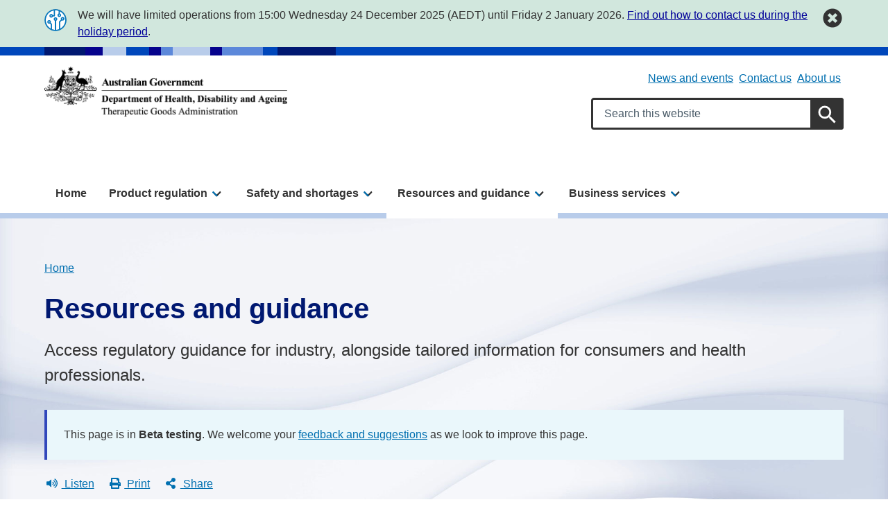

--- FILE ---
content_type: text/html; charset=UTF-8
request_url: https://www.tga.gov.au/resources?f%5B1%5D=field_category%3A1606&f%5B2%5D=field_category%3A7434&f%5B3%5D=field_category%3A7435&f%5B4%5D=field_category%3A8793&f%5B5%5D=field_category%3A7381&keywords=&page=3
body_size: 22267
content:
<!DOCTYPE html>
<html lang="en" dir="ltr" prefix="og: https://ogp.me/ns#">
<head>
  <meta charset="utf-8" />
<script async src="https://www.googletagmanager.com/gtag/js?id=UA-29727637-1"></script>
<script>window.dataLayer = window.dataLayer || [];function gtag(){dataLayer.push(arguments)};gtag("js", new Date());gtag("set", "developer_id.dMDhkMT", true);gtag("config", "UA-29727637-1", {"groups":"default","anonymize_ip":true,"page_placeholder":"PLACEHOLDER_page_path"});gtag('config', 'G-0XT7NFV9ZS', {'name': 'govcms'}); gtag('govcms.send', 'pageview', {'anonymizeIp': true})</script>
<meta name="description" content="Access regulatory guidance for industry, alongside tailored information for consumers and health professionals." />
<link rel="canonical" href="https://www.tga.gov.au/resources" />
<link rel="shortlink" href="/node/107" />
<meta name="generator" content="Therapeutic Goods Administration (TGA)" />
<meta property="og:site_name" content="Therapeutic Goods Administration (TGA)" />
<meta property="og:type" content="article" />
<meta property="og:url" content="https://www.tga.gov.au/resources" />
<meta property="og:title" content="Resources and guidance" />
<meta property="og:description" content="Access regulatory guidance for industry, alongside tailored information for consumers and health professionals." />
<meta property="article:published_time" content="2021-12-18T20:10:17+11:00" />
<meta property="article:modified_time" content="2025-11-10T13:55:17+11:00" />
<meta name="dcterms.title" content="Resources and guidance | Therapeutic Goods Administration (TGA)" />
<meta name="dcterms.creator" content="Therapeutic Goods Administration (TGA)" />
<meta name="dcterms.description" content="Access regulatory guidance for industry, alongside tailored information for consumers and health professionals." />
<meta name="dcterms.publisher" content="Therapeutic Goods Administration (TGA)" />
<meta name="dcterms.date" content="2025-12-16T17:37+11:00" />
<meta name="dcterms.type" content="text" />
<meta name="dcterms.format" content="text/html" />
<meta name="dcterms.identifier" content="https://www.tga.gov.au/resources" />
<meta name="dcterms.language" content="en" />
<meta name="Generator" content="Drupal 10 (http://drupal.org) + GovCMS (http://govcms.gov.au)" />
<meta name="MobileOptimized" content="width" />
<meta name="HandheldFriendly" content="true" />
<meta name="viewport" content="width=device-width, initial-scale=1.0" />
<meta name="type" content="section" />
<link rel="icon" href="/themes/custom/tga/favicons/favicon.ico" type="image/vnd.microsoft.icon" />
<style media="all" data-logo-block="logo-block--1">.logo-block--1{max-width:350px;}</style>

    <title>Resources and guidance | Therapeutic Goods Administration (TGA)</title>
    <link rel="stylesheet" media="all" href="/sites/default/files/css/css_bWIS9saJ1qAdhKPLWfFlbkGg5UYOiyMiOdhqCpMQFoQ.css?delta=0&amp;language=en&amp;theme=tga&amp;include=eJxVzFkOwyAMBNALBXKmwbgExSzCkCi3b0qqSv2xxm9kVzSEhrrp6tuoEFt_Ykeuw0nUjf2il3ZOq4Py0gNWELFqdMImccA98pjFi9k70P4sJXeDk7Wk5yxIcZAZYzYVgU3GYbRH2q_Jymi0GSfl--OIfKbi2RKaN9TxrzpSQruWD-hktXcxhN80k1OX" />
<link rel="stylesheet" media="all" href="/sites/default/files/css/css_4HOfJuApezfSC-ZRfHXbnw0Dd7wE4n5eG9rPsGjhjtk.css?delta=1&amp;language=en&amp;theme=tga&amp;include=eJxVzFkOwyAMBNALBXKmwbgExSzCkCi3b0qqSv2xxm9kVzSEhrrp6tuoEFt_Ykeuw0nUjf2il3ZOq4Py0gNWELFqdMImccA98pjFi9k70P4sJXeDk7Wk5yxIcZAZYzYVgU3GYbRH2q_Jymi0GSfl--OIfKbi2RKaN9TxrzpSQruWD-hktXcxhN80k1OX" />

      
        <link rel="apple-touch-icon" sizes="180x180" href="/themes/custom/tga/favicons/apple-touch-icon.png">
        <link rel="icon" type="image/png" sizes="32x32" href="/themes/custom/tga/favicons/favicon-32x32.png">
        <link rel="icon" type="image/png" sizes="194x194" href="/themes/custom/tga/favicons/favicon-194x194.png">
        <link rel="icon" type="image/png" sizes="192x192" href="/themes/custom/tga/favicons/android-chrome-192x192.png">
        <link rel="icon" type="image/png" sizes="16x16" href="/themes/custom/tga/favicons/favicon-16x16.png">
        <link rel="manifest" href="/themes/custom/tga/favicons/site.webmanifest">
        <link rel="mask-icon" href="/themes/custom/tga/favicons/safari-pinned-tab.svg" color="#004080">
        <link rel="shortcut icon" href="/themes/custom/tga/favicons/favicon.ico">
        <meta name="msapplication-TileColor" content="#ffffff">
        <meta name="msapplication-config" content="/themes/custom/tga/favicons/browserconfig.xml">
        <meta name="theme-color" content="#ffffff">
        
<!-- Google Tag Manager -->
<script>
	(function (w, d, s, l, i) {
w[l] = w[l] || [];
w[l].push({'gtm.start': new Date().getTime(), event: 'gtm.js'});
var f = d.getElementsByTagName(s)[0],
j = d.createElement(s),
dl = l != 'dataLayer' ? '&l=' + l : '';
j.async = true;
j.src = 'https://www.googletagmanager.com/gtm.js?id=' + i + dl;
f.parentNode.insertBefore(j, f);
})(window, document, 'script', 'dataLayer', 'GTM-MQWGVW');
</script>
<!-- End Google Tag Manager -->

    </head>
<body class="role-anonymous laf laf--node-107 path-node page-node-type-section">

<!-- Google Tag Manager (noscript) -->
<noscript>
	<iframe src="https://www.googletagmanager.com/ns.html?id=GTM-MQWGVW" height="0" width="0" style="display:none;visibility:hidden"></iframe>
</noscript>
<!-- End Google Tag Manager (noscript) -->

<div id="topofpage">
    <a href="#main-content" class="visually-hidden focusable">
    Skip to main content
  </a>
</div>

  <div class="dialog-off-canvas-main-canvas" data-off-canvas-main-canvas>
    
<div class="au-body au-grid layout-container has-layout-builder">
    

    <div class="region--header_top">
    <div class="views-element-container block block-views block-views-blockh-global-notifications-block-1" id="block-views-block-h-global-notifications-block-1">
  
    
      <div><div class="view--h-global-notifications view view-h-global-notifications view-id-h_global_notifications view-display-id-block_1 js-view-dom-id-2b8d4d5e9b723108eb1be03e71b50d06d75b9084209c067c8364ee241186e8bb">
  
    
      
      <div class="view-content">
      <section
      aria-labelledby="health-notification-section-label"
  >

      <h2 id="health-notification-section-label" class="sr-only">Site notifications</h2>
  
  <ul class="health-listing health-listing--notification">
          <li class="health-listing__item--notification hidden">



<article class="node node--h_global_notification node--full view-mode--full">
  <div class="health-notification " data-health-notification-id="712906"
     style="background-color: #d1e7dd">
  <div class="health-notification__inner-wrapper">
    <div class="health-notification__icon">
      <div class="alignment-helper">
                  <img src=/sites/default/files/file/noun_circuit_564150_51A7F9_white_bg.svg alt=success>
              </div>
    </div>
        <div class="health-notification__content">
        <p>We will have limited operations from 15:00 Wednesday <span>24</span> December 2025 (AEDT) until Friday 2 January 2026. <a href="/contact-us/tga-operations-over-holiday-period-2025-26" data-entity-type="node" data-entity-uuid="23458075-ac99-4c71-8950-b63a9b49cb6c" data-entity-substitution="canonical" title="TGA operations over the holiday period 2025-26">Find out how to contact us during the holiday period</a>.</p>

    </div>
    <button class="health-notification__button health-notification__button--dismiss"
            aria-label="Dismiss this notification">
      <svg xmlns="http://www.w3.org/2000/svg" viewBox="0 0 512 512">
        <path
          d="M256 8C119 8 8 119 8 256s111 248 248 248 248-111 248-248S393 8 256 8zm121.6 313.1c4.7 4.7 4.7 12.3 0 17L338 377.6c-4.7 4.7-12.3 4.7-17 0L256 312l-65.1 65.6c-4.7 4.7-12.3 4.7-17 0L134.4 338c-4.7-4.7-4.7-12.3 0-17l65.6-65-65.6-65.1c-4.7-4.7-4.7-12.3 0-17l39.6-39.6c4.7-4.7 12.3-4.7 17 0l65 65.7 65.1-65.6c4.7-4.7 12.3-4.7 17 0l39.6 39.6c4.7 4.7 4.7 12.3 0 17L312 256l65.6 65.1z"/>
      </svg>
    </button>
  </div>
</div>
</article>
</li>
      </ul>

</section>

    </div>
  
          </div>
</div>

  </div>

  </div>




<header  class="au-header au-header--light au-main-nav__above-overlay pillars-container clearfix">
  <div class="container">
    <div id="pillars"></div>
    <div class="row">

              <div class="logo col-sm-6 col-lg-5">
            <div class="region--logo">
    

          

<div id="block-logo" class="block-bundle-logo logo-block logo-block--1 has-inverse--large">
  
  

            <a class="logo-block__link" href="/" title="Home">
        <span class="logo-block__logo logo-block__logo--large">
          <img class="logo-block__logo-image" src="/sites/default/files/2025-05/DHAC-TGA-strip-logo-black-730x151.png" alt="Therapeutic Goods Administration">
                          <img class="logo-block__logo-image logo-block__logo-image--inverse" src="/sites/default/files/2025-05/DHAC-TGA-strip-logo-reverse-730x151.png" alt="Therapeutic Goods Administration">
                    </span>
        <span class="logo-block__logo logo-block__logo--small">
                          </span>
      </a>
      </div>

  </div>

        </div>
       
              <div class="search col-sm-6 col-lg-7">
          <div class="region--header">
    <div id="block-submenu" class="block-bundle-content block block-block-content block-block-content43daee28-1f4d-4d46-92f3-8d38549b7d10">
  
    
      




                    <div class="health-field health-field--label-hidden field field--name-body field--type-text-with-summary field--label-hidden field__item"><div class="health-sub-nav text--align-right" data-region="header"><h3 class="au-sronly">Sub menu</h3><ul class="au-link-list au-link-list--inline"><li><a href="/news" data-entity-type="node" data-entity-uuid="9ccb252a-0128-4619-b449-734163564b20" data-entity-substitution="canonical" title="News and events">News and events</a></li><li><a href="/contact-us" data-entity-type="node" data-entity-uuid="ca2915c3-e264-420f-9198-dee0650b76ec" data-entity-substitution="canonical" title="Contact us">Contact us</a></li><li><a href="/about-us" data-entity-type="node" data-entity-uuid="253058d9-c635-40db-97c4-c85f536de59d" data-entity-substitution="canonical" title="About us">About us</a></li></ul></div></div>
            
  </div>



<div id="block-searchformsitewide" class="block-bundle-search block block-block-content block-block-content28b705cc-95cb-4b47-bd94-9e542cc1213d search-block">
  
    
      




                    <div class="health-field health-field--label-hidden field field--name-body field--type-text-with-summary field--label-hidden field__item"><div class="health-search health-search--global"><form class="au-form" _lpchecked="1" accept-charset="UTF-8" action="/search" method="get"><div class="health-search__form__input-wrapper"><div class="au-form__item"><label class="au-sronly" for="search-field-header">Search</label> <input class="health-search__form__input au-text-input au-text-input--block ui-autocomplete-input" autocomplete="off" id="search-field-header" maxlength="128" name="keywords" placeholder="Search this website" size="35" type="text" aria-label="Search keywords" title="Enter keywords to search" value=""></div><div class="health-loading">&nbsp;</div></div><p><input class="health-search__form__submit au-btn" name="submit" aria-label="Search" title="Submit search" type="submit" value="Search">&nbsp;</p></form></div></div>
            
  </div>

  </div>

        </div>
           </div>
  </div>
</header>

    <div class="region--navigation">
    




  
                <div id="main-nav-default" class="au-main-nav__content">
    <button class="au-main-nav__toggle au-main-nav__toggle--open au-main-nav__toggle--menu" aria-controls="" aria-expanded="false">
      
<span class="svg-inline--fa ">
  <svg xmlns="http://www.w3.org/2000/svg" viewBox="0 0 448 512"><path d="M16 132h416c8.837 0 16-7.163 16-16V76c0-8.837-7.163-16-16-16H16C7.163 60 0 67.163 0 76v40c0 8.837 7.163 16 16 16zm0 160h416c8.837 0 16-7.163 16-16v-40c0-8.837-7.163-16-16-16H16c-8.837 0-16 7.163-16 16v40c0 8.837 7.163 16 16 16zm0 160h416c8.837 0 16-7.163 16-16v-40c0-8.837-7.163-16-16-16H16c-8.837 0-16 7.163-16 16v40c0 8.837 7.163 16 16 16z"/></svg></span>
      Menu
    </button>
    <button class="au-main-nav__toggle au-main-nav__toggle--search au-main-nav__toggle--open">
      
<span class="svg-inline--fa au-main-nav__toggle--search__closed">
  <svg xmlns="http://www.w3.org/2000/svg" viewBox="0 0 512 512"><path d="M505 442.7L405.3 343c-4.5-4.5-10.6-7-17-7H372c27.6-35.3 44-79.7 44-128C416 93.1 322.9 0 208 0S0 93.1 0 208s93.1 208 208 208c48.3 0 92.7-16.4 128-44v16.3c0 6.4 2.5 12.5 7 17l99.7 99.7c9.4 9.4 24.6 9.4 33.9 0l28.3-28.3c9.4-9.4 9.4-24.6.1-34zM208 336c-70.7 0-128-57.2-128-128 0-70.7 57.2-128 128-128 70.7 0 128 57.2 128 128 0 70.7-57.2 128-128 128z"/></svg></span>
      
<span class="svg-inline--fa au-main-nav__toggle--search__open">
  <svg xmlns="http://www.w3.org/2000/svg" viewBox="0 0 352 512"><path d="M242.72 256l100.07-100.07c12.28-12.28 12.28-32.19 0-44.48l-22.24-22.24c-12.28-12.28-32.19-12.28-44.48 0L176 189.28 75.93 89.21c-12.28-12.28-32.19-12.28-44.48 0L9.21 111.45c-12.28 12.28-12.28 32.19 0 44.48L109.28 256 9.21 356.07c-12.28 12.28-12.28 32.19 0 44.48l22.24 22.24c12.28 12.28 32.2 12.28 44.48 0L176 322.72l100.07 100.07c12.28 12.28 32.2 12.28 44.48 0l22.24-22.24c12.28-12.28 12.28-32.19 0-44.48L242.72 256z"/></svg></span>
      Search
    </button>
  </div>
  <div class="mobile-nav-border"></div>
      <nav aria-labelledby="block-tga-megamenu-title" id="block-tga-megamenu" aria-label="main" class="au-main-nav au-main-nav-mega-menu au-main-nav--dropdown">
      <div class="au-main-nav__container container">
      <div class="au-main-nav__row mobile-nav">
        <div class="nav-header">
          <button class="nav-back" aria-label="Go back">← Back</button>
          <button class="nav-close" aria-label="Close menu">✕ Close</button>
        </div>
        <div class="megamenu megamenu--overview megamenu--columns-3 au-main-nav__col nav-pages" data-position="0">
          
          <h2 id="block-tga-megamenu-title" class="visually-hidden">Mega menu</h2>
          
                                

          <ul class="au-link-list link-list-container">
  
                      
            
            
      <li class="menu-item">
                                  <a href="/" title="Home" data-control="megamenu-home-0-1" data-drupal-link-system-path="&lt;front&gt;">Home</a>
                
                
      </li>
                      
            
            
      <li class="menu-item au-main-nav__dropdown-control nav-item">
                                                    <a href="/products" title="Product regulation" data-control="megamenu-product-regulation-0-2" class="nav-parent au-cta-link" data-drupal-link-system-path="node/135">Product regulation</a>
                
                                                <div data-panel="megamenu-product-regulation-0-2" class="nav-page container sub-nav">
              <div class="sub-nav-container">
                <span class="sub-nav__title--has-description">
                  <h2 class='sub-nav__title'>
                    <a href="/products" title="Product regulation" data-control="megamenu-product-regulation-0-2" class="nav-parent au-cta-link" data-drupal-link-system-path="node/135">Product regulation</a>
                  </h2>
                  <p class="sub-nav__title__description">Understand your obligations and access industry Guidance and other information about the products we regulate.</p>
                </span>
                          <ul class="sub-nav__menu sub-nav__menu-1">
    
                      
            
            
      <li class="menu-item sub-nav__group">
                                                    <span class="link-wrapper"><a href="/quick-links" title="Quick links" data-control="megamenu-quick-links-1-1" class="nav-parent au-cta-link" data-drupal-link-system-path="node/520155">Quick links</a></span>
                
                                                <div data-panel="megamenu-quick-links-1-1" class="nav-page container">
              <span class='sub-nav__title mobile-nav__title'>
                <a href="/quick-links" title="Quick links" data-control="megamenu-quick-links-1-1" class="nav-parent au-cta-link au-cta-link" data-drupal-link-system-path="node/520155">Quick links</a>
              </span>
                        <ul class="sub-nav__menu sub-nav__menu-2">
    
                      
            
            
      <li class="menu-item">
                                  <span class="link-wrapper"><a href="/resources/artg" title="Search our product register (ARTG)" data-control="megamenu-search-our-product-register-artg-2-1" data-drupal-link-system-path="node/125">Search our product register (ARTG)</a></span>
                
                
      </li>
                      
            
            
      <li class="menu-item">
                                  <span class="link-wrapper"><a href="/news/whats-new" title="What&#039;s new" data-control="megamenu-whats-new-2-2" data-drupal-link-system-path="node/503113">What&#039;s new</a></span>
                
                
      </li>
      </ul>
  
            </div>
                  
      </li>
                      
            
            
      <li class="menu-item sub-nav__group">
                                                    <span class="link-wrapper"><a href="/products/regulations-all-products" title="Regulations for all products" data-control="megamenu-regulations-for-all-products-1-2" class="nav-parent au-cta-link" data-drupal-link-system-path="node/520085">Regulations for all products</a></span>
                
                                                <div data-panel="megamenu-regulations-for-all-products-1-2" class="nav-page container">
              <span class='sub-nav__title mobile-nav__title'>
                <a href="/products/regulations-all-products" title="Regulations for all products" data-control="megamenu-regulations-for-all-products-1-2" class="nav-parent au-cta-link au-cta-link" data-drupal-link-system-path="node/520085">Regulations for all products</a>
              </span>
                        <ul class="sub-nav__menu sub-nav__menu-2">
    
                      
            
            
      <li class="menu-item">
                                  <span class="link-wrapper"><a href="/products/regulations-all-products/legislation-and-legislative-instruments" title="Legislation and legislative instruments" data-control="megamenu-legislation-and-legislative-instruments-2-1" data-drupal-link-system-path="node/287254">Legislation and legislative instruments</a></span>
                
                
      </li>
                      
            
            
      <li class="menu-item">
                                  <span class="link-wrapper"><a href="/products/regulations-all-products/regulation-essentials" title="Regulation essentials" data-control="megamenu-regulation-essentials-2-2" data-drupal-link-system-path="node/287634">Regulation essentials</a></span>
                
                
      </li>
                      
            
            
      <li class="menu-item">
                                  <span class="link-wrapper"><a href="/products/regulations-all-products/manufacturing" title="Manufacturing" data-control="megamenu-manufacturing-2-3" data-drupal-link-system-path="node/222">Manufacturing</a></span>
                
                
      </li>
                      
            
            
      <li class="menu-item">
                                  <span class="link-wrapper"><a href="/products/regulations-all-products/overview-applying-market-authorisation" title="Application and market authorisation" data-control="megamenu-application-and-market-authorisation-2-4" data-drupal-link-system-path="node/287635">Application and market authorisation</a></span>
                
                
      </li>
                      
            
            
      <li class="menu-item">
                                  <span class="link-wrapper"><a href="/products/regulations-all-products/labelling-and-packaging" title="Labelling and packaging" data-control="megamenu-labelling-and-packaging-2-5" data-drupal-link-system-path="node/219">Labelling and packaging</a></span>
                
                
      </li>
                      
            
            
      <li class="menu-item">
                                  <span class="link-wrapper"><a href="/products/regulations-all-products/advertising" title="Advertising" data-control="megamenu-advertising-2-6" data-drupal-link-system-path="node/203">Advertising</a></span>
                
                
      </li>
                      
            
            
      <li class="menu-item">
                                  <span class="link-wrapper"><a href="/products/regulations-all-products/import-and-export" title="Import and export" data-control="megamenu-import-and-export-2-7" data-drupal-link-system-path="node/580">Import and export</a></span>
                
                
      </li>
                      
            
            
      <li class="menu-item">
                                  <span class="link-wrapper"><a href="/safety/compliance-and-enforcement" title="Compliance and enforcement" data-control="megamenu-compliance-and-enforcement-2-8" data-drupal-link-system-path="node/290053">Compliance and enforcement</a></span>
                
                
      </li>
                      
            
            
      <li class="menu-item">
                                  <span class="link-wrapper"><a href="/products/unapproved-therapeutic-goods/access-pathways" title="Access pathways including clinical trials" data-control="megamenu-access-pathways-including-clinical-trials-2-9" data-drupal-link-system-path="node/513675">Access pathways including clinical trials</a></span>
                
                
      </li>
      </ul>
  
            </div>
                  
      </li>
                      
            
            
      <li class="menu-item sub-nav__group">
                                                    <span class="link-wrapper"><a href="/products/biologicals" title="Biologicals" data-control="megamenu-biologicals-1-3" class="nav-parent au-cta-link" data-drupal-link-system-path="taxonomy/term/1303">Biologicals</a></span>
                
                                                <div data-panel="megamenu-biologicals-1-3" class="nav-page container">
              <span class='sub-nav__title mobile-nav__title'>
                <a href="/products/biologicals" title="Biologicals" data-control="megamenu-biologicals-1-3" class="nav-parent au-cta-link au-cta-link" data-drupal-link-system-path="taxonomy/term/1303">Biologicals</a>
              </span>
                        <ul class="sub-nav__menu sub-nav__menu-2">
    
                      
            
            
      <li class="menu-item">
                                  <span class="link-wrapper"><a href="/products/biologicals/faecal-microbiota-transplant-products" title="Faecal microbiota transplant (FMT)" data-control="megamenu-faecal-microbiota-transplant-fmt-2-1" data-drupal-link-system-path="taxonomy/term/1488">Faecal microbiota transplant (FMT)</a></span>
                
                
      </li>
                      
            
            
      <li class="menu-item">
                                  <span class="link-wrapper"><a href="/products/biologicals/human-cell-and-tissue-products" title="Human cell and tissue (HCT)" data-control="megamenu-human-cell-and-tissue-hct-2-2" data-drupal-link-system-path="taxonomy/term/1489">Human cell and tissue (HCT)</a></span>
                
                
      </li>
      </ul>
  
            </div>
                  
      </li>
                      
            
            
      <li class="menu-item sub-nav__group">
                                                    <span class="link-wrapper"><a href="/products/medical-devices" title="Medical devices" data-control="megamenu-medical-devices-1-4" class="nav-parent au-cta-link" data-drupal-link-system-path="taxonomy/term/1305">Medical devices</a></span>
                
                                                <div data-panel="megamenu-medical-devices-1-4" class="nav-page container">
              <span class='sub-nav__title mobile-nav__title'>
                <a href="/products/medical-devices" title="Medical devices" data-control="megamenu-medical-devices-1-4" class="nav-parent au-cta-link au-cta-link" data-drupal-link-system-path="taxonomy/term/1305">Medical devices</a>
              </span>
                        <ul class="sub-nav__menu sub-nav__menu-2">
    
                      
            
            
      <li class="menu-item">
                                  <span class="link-wrapper"><a href="/products/medical-devices/implantable-devices" title="Implantable devices" data-control="megamenu-implantable-devices-2-1" data-drupal-link-system-path="taxonomy/term/1490">Implantable devices</a></span>
                
                
      </li>
                      
            
            
      <li class="menu-item">
                                  <span class="link-wrapper"><a href="/products/medical-devices/vitro-diagnostic-devices" title="In vitro diagnostic (IVD) devices" data-control="megamenu-in-vitro-diagnostic-ivd-devices-2-2" data-drupal-link-system-path="taxonomy/term/1491">In vitro diagnostic (IVD) devices</a></span>
                
                
      </li>
                      
            
            
      <li class="menu-item">
                                  <span class="link-wrapper"><a href="/products/medical-devices/personal-protective-equipment" title="Personal protective equipment (PPE)" data-control="megamenu-personal-protective-equipment-ppe-2-3" data-drupal-link-system-path="taxonomy/term/1493">Personal protective equipment (PPE)</a></span>
                
                
      </li>
                      
            
            
      <li class="menu-item">
                                  <span class="link-wrapper"><a href="/products/medical-devices/personalised-medical-devices" title="Personalised medical devices" data-control="megamenu-personalised-medical-devices-2-4" data-drupal-link-system-path="taxonomy/term/1492">Personalised medical devices</a></span>
                
                
      </li>
                      
            
            
      <li class="menu-item">
                                  <span class="link-wrapper"><a href="/products/medical-devices/software-and-artificial-intelligence" title="Software and artificial intelligence (AI)" data-control="megamenu-software-and-artificial-intelligence-ai-2-5" data-drupal-link-system-path="taxonomy/term/1494">Software and artificial intelligence (AI)</a></span>
                
                
      </li>
                      
            
            
      <li class="menu-item">
                                  <span class="link-wrapper"><a href="/products/medical-devices/system-and-procedure-packs" title="System and procedure packs" data-control="megamenu-system-and-procedure-packs-2-6" data-drupal-link-system-path="taxonomy/term/1495">System and procedure packs</a></span>
                
                
      </li>
      </ul>
  
            </div>
                  
      </li>
                      
            
            
      <li class="menu-item sub-nav__group">
                                                    <span class="link-wrapper"><a href="/products/medicines" title="Medicines" data-control="megamenu-medicines-1-5" class="nav-parent au-cta-link" data-drupal-link-system-path="taxonomy/term/1307">Medicines</a></span>
                
                                                <div data-panel="megamenu-medicines-1-5" class="nav-page container">
              <span class='sub-nav__title mobile-nav__title'>
                <a href="/products/medicines" title="Medicines" data-control="megamenu-medicines-1-5" class="nav-parent au-cta-link au-cta-link" data-drupal-link-system-path="taxonomy/term/1307">Medicines</a>
              </span>
                        <ul class="sub-nav__menu sub-nav__menu-2">
    
                      
            
            
      <li class="menu-item">
                                  <span class="link-wrapper"><a href="/products/medicines/assessed-listed-medicines" title="Assessed listed medicines" data-control="megamenu-assessed-listed-medicines-2-1" data-drupal-link-system-path="taxonomy/term/1496">Assessed listed medicines</a></span>
                
                
      </li>
                      
            
            
      <li class="menu-item">
                                  <span class="link-wrapper"><a href="/products/medicines/listed-medicines" title="Listed medicines" data-control="megamenu-listed-medicines-2-2" data-drupal-link-system-path="taxonomy/term/1497">Listed medicines</a></span>
                
                
      </li>
                      
            
            
      <li class="menu-item">
                                  <span class="link-wrapper"><a href="/products/medicines/over-counter-medicines" title="Over-the-counter (OTC) medicines" data-control="megamenu-over-the-counter-otc-medicines-2-3" data-drupal-link-system-path="taxonomy/term/1498">Over-the-counter (OTC) medicines</a></span>
                
                
      </li>
                      
            
            
      <li class="menu-item">
                                  <span class="link-wrapper"><a href="/products/medicines/prescription-medicines" title="Prescription medicines" data-control="megamenu-prescription-medicines-2-4" data-drupal-link-system-path="taxonomy/term/1499">Prescription medicines</a></span>
                
                
      </li>
                      
            
            
      <li class="menu-item">
                                  <span class="link-wrapper"><a href="/products/medicines/registered-complementary-medicines" title="Registered complementary medicines" data-control="megamenu-registered-complementary-medicines-2-5" data-drupal-link-system-path="taxonomy/term/1500">Registered complementary medicines</a></span>
                
                
      </li>
                      
            
            
      <li class="menu-item">
                                  <span class="link-wrapper"><a href="/products/medicines/therapeutic-sunscreens" title="Therapeutic sunscreens" data-control="megamenu-therapeutic-sunscreens-2-6" data-drupal-link-system-path="taxonomy/term/1501">Therapeutic sunscreens</a></span>
                
                
      </li>
      </ul>
  
            </div>
                  
      </li>
                      
            
            
      <li class="menu-item sub-nav__group">
                                                    <span class="link-wrapper"><a href="/products/other-therapeutic-good" title="Other therapeutic goods" data-control="megamenu-other-therapeutic-goods-1-6" class="nav-parent au-cta-link" data-drupal-link-system-path="taxonomy/term/1320">Other therapeutic goods</a></span>
                
                                                <div data-panel="megamenu-other-therapeutic-goods-1-6" class="nav-page container">
              <span class='sub-nav__title mobile-nav__title'>
                <a href="/products/other-therapeutic-good" title="Other therapeutic goods" data-control="megamenu-other-therapeutic-goods-1-6" class="nav-parent au-cta-link au-cta-link" data-drupal-link-system-path="taxonomy/term/1320">Other therapeutic goods</a>
              </span>
                        <ul class="sub-nav__menu sub-nav__menu-2">
    
                      
            
            
      <li class="menu-item">
                                  <span class="link-wrapper"><a href="/products/other-therapeutic-good/disinfectants-and-sterilants" title="Disinfectants and sterilants" data-control="megamenu-disinfectants-and-sterilants-2-1" data-drupal-link-system-path="taxonomy/term/1505">Disinfectants and sterilants</a></span>
                
                
      </li>
                      
            
            
      <li class="menu-item">
                                  <span class="link-wrapper"><a href="/products/other-therapeutic-good/tampons-and-menstrual-cups" title="Tampons and menstrual cups" data-control="megamenu-tampons-and-menstrual-cups-2-2" data-drupal-link-system-path="taxonomy/term/1506">Tampons and menstrual cups</a></span>
                
                
      </li>
      </ul>
  
            </div>
                  
      </li>
                      
            
            
      <li class="menu-item sub-nav__group">
                                                    <span class="link-wrapper"><a href="/products/unapproved-therapeutic-goods" title="Unapproved therapeutic goods" data-control="megamenu-unapproved-therapeutic-goods-1-7" class="nav-parent au-cta-link" data-drupal-link-system-path="taxonomy/term/1321">Unapproved therapeutic goods</a></span>
                
                                                <div data-panel="megamenu-unapproved-therapeutic-goods-1-7" class="nav-page container">
              <span class='sub-nav__title mobile-nav__title'>
                <a href="/products/unapproved-therapeutic-goods" title="Unapproved therapeutic goods" data-control="megamenu-unapproved-therapeutic-goods-1-7" class="nav-parent au-cta-link au-cta-link" data-drupal-link-system-path="taxonomy/term/1321">Unapproved therapeutic goods</a>
              </span>
                        <ul class="sub-nav__menu sub-nav__menu-2">
    
                      
            
            
      <li class="menu-item">
                                  <span class="link-wrapper"><a href="/products/unapproved-therapeutic-goods/mdma-and-psilocybine" title="MDMA and psilocybine" data-control="megamenu-mdma-and-psilocybine-2-1" data-drupal-link-system-path="taxonomy/term/1502">MDMA and psilocybine</a></span>
                
                
      </li>
                      
            
            
      <li class="menu-item">
                                  <span class="link-wrapper"><a href="/products/unapproved-therapeutic-goods/medicinal-cannabis" title="Medicinal cannabis" data-control="megamenu-medicinal-cannabis-2-2" data-drupal-link-system-path="taxonomy/term/1503">Medicinal cannabis</a></span>
                
                
      </li>
                      
            
            
      <li class="menu-item">
                                  <span class="link-wrapper"><a href="/products/unapproved-therapeutic-goods/therapeutic-vaping-goods" title="Therapeutic vaping goods" data-control="megamenu-therapeutic-vaping-goods-2-3" data-drupal-link-system-path="taxonomy/term/1504">Therapeutic vaping goods</a></span>
                
                
      </li>
      </ul>
  
            </div>
                  
      </li>
                      
            
            
      <li class="menu-item sub-nav__group">
                                  <span class="link-wrapper"><a href="/products/boundary-combination" title="Boundary and combination products" data-control="megamenu-boundary-and-combination-products-1-8" data-drupal-link-system-path="taxonomy/term/1507">Boundary and combination products</a></span>
                
                
      </li>
      </ul>
  
              </div>
            </div>
                  
      </li>
                      
            
            
      <li class="menu-item au-main-nav__dropdown-control nav-item">
                                                    <a href="/safety" title="Safety and shortages" data-control="megamenu-safety-and-shortages-0-3" class="nav-parent au-cta-link" data-drupal-link-system-path="node/136">Safety and shortages</a>
                
                                                <div data-panel="megamenu-safety-and-shortages-0-3" class="nav-page container sub-nav">
              <div class="sub-nav-container">
                <span class="sub-nav__title--has-description">
                  <h2 class='sub-nav__title'>
                    <a href="/safety" title="Safety and shortages" data-control="megamenu-safety-and-shortages-0-3" class="nav-parent au-cta-link" data-drupal-link-system-path="node/136">Safety and shortages</a>
                  </h2>
                  <p class="sub-nav__title__description">Access information about product recalls, shortages and other alerts, and learn how we manage safety.</p>
                </span>
                          <ul class="sub-nav__menu sub-nav__menu-1">
    
                      
            
            
      <li class="menu-item sub-nav__group">
                                                    <span class="link-wrapper"><a href="/safety/report-problem" title="Report a problem" data-control="megamenu-report-a-problem-1-1" class="nav-parent au-cta-link" data-drupal-link-system-path="node/519527">Report a problem</a></span>
                
                                                <div data-panel="megamenu-report-a-problem-1-1" class="nav-page container">
              <span class='sub-nav__title mobile-nav__title'>
                <a href="/safety/report-problem" title="Report a problem" data-control="megamenu-report-a-problem-1-1" class="nav-parent au-cta-link au-cta-link" data-drupal-link-system-path="node/519527">Report a problem</a>
              </span>
                        <ul class="sub-nav__menu sub-nav__menu-2">
    
                      
            
            
      <li class="menu-item">
                                  <span class="link-wrapper"><a href="/safety/report-problem/report-adverse-event-or-safety-problem" title="Report an adverse event or safety problem" data-control="megamenu-report-an-adverse-event-or-safety-problem-2-1" data-drupal-link-system-path="node/287456">Report an adverse event or safety problem</a></span>
                
                
      </li>
                      
            
            
      <li class="menu-item">
                                  <span class="link-wrapper"><a href="/safety/report-problem/report-breach" title="Report a breach" data-control="megamenu-report-a-breach-2-2" data-drupal-link-system-path="node/145241">Report a breach</a></span>
                
                
      </li>
                      
            
            
      <li class="menu-item">
                                  <span class="link-wrapper"><a href="/safety/shortages-and-supply-disruptions/medicine-shortages/medicine-shortages-information-sponsors/manage-medicine-shortage/report-medicine-shortage-industry" title="Report a medicine shortage for industry" data-control="megamenu-report-a-medicine-shortage-for-industry-2-3" data-drupal-link-system-path="node/290259">Report a medicine shortage for industry</a></span>
                
                
      </li>
                      
            
            
      <li class="menu-item">
                                  <span class="link-wrapper"><a href="/safety/shortages-and-supply-disruptions/medical-device-supply-disruptions/manage-medical-device-supply-disruption" title="Manage a medical device supply disruption" data-control="megamenu-manage-a-medical-device-supply-disruption-2-4" data-drupal-link-system-path="node/383845">Manage a medical device supply disruption</a></span>
                
                
      </li>
      </ul>
  
            </div>
                  
      </li>
                      
            
            
      <li class="menu-item sub-nav__group">
                                                    <span class="link-wrapper"><a href="/safety/safety-monitoring-and-information" title="Safety monitoring and information" data-control="megamenu-safety-monitoring-and-information-1-2" class="nav-parent au-cta-link" data-drupal-link-system-path="node/234">Safety monitoring and information</a></span>
                
                                                <div data-panel="megamenu-safety-monitoring-and-information-1-2" class="nav-page container">
              <span class='sub-nav__title mobile-nav__title'>
                <a href="/safety/safety-monitoring-and-information" title="Safety monitoring and information" data-control="megamenu-safety-monitoring-and-information-1-2" class="nav-parent au-cta-link au-cta-link" data-drupal-link-system-path="node/234">Safety monitoring and information</a>
              </span>
                        <ul class="sub-nav__menu sub-nav__menu-2">
    
                      
            
            
      <li class="menu-item">
                                  <span class="link-wrapper"><a href="/safety/safety-monitoring-and-information/safety-alerts" title="Safety alerts" data-control="megamenu-safety-alerts-2-1" data-drupal-link-system-path="node/174">Safety alerts</a></span>
                
                
      </li>
                      
            
            
      <li class="menu-item">
                                  <span class="link-wrapper"><a href="/news/safety-updates" title="Safety updates" data-control="megamenu-safety-updates-2-2" data-drupal-link-system-path="node/182">Safety updates</a></span>
                
                
      </li>
      </ul>
  
            </div>
                  
      </li>
                      
            
            
      <li class="menu-item sub-nav__group">
                                                    <span class="link-wrapper"><a href="/safety/shortages-and-supply-disruptions" title="Shortages and supply disruptions" data-control="megamenu-shortages-and-supply-disruptions-1-3" class="nav-parent au-cta-link" data-drupal-link-system-path="node/236">Shortages and supply disruptions</a></span>
                
                                                <div data-panel="megamenu-shortages-and-supply-disruptions-1-3" class="nav-page container">
              <span class='sub-nav__title mobile-nav__title'>
                <a href="/safety/shortages-and-supply-disruptions" title="Shortages and supply disruptions" data-control="megamenu-shortages-and-supply-disruptions-1-3" class="nav-parent au-cta-link au-cta-link" data-drupal-link-system-path="node/236">Shortages and supply disruptions</a>
              </span>
                        <ul class="sub-nav__menu sub-nav__menu-2">
    
                      
            
            
      <li class="menu-item">
                                  <span class="link-wrapper"><a href="/safety/shortages-and-supply-disruptions/medicine-shortages" title="Medicine shortages" data-control="megamenu-medicine-shortages-2-1" data-drupal-link-system-path="node/519537">Medicine shortages</a></span>
                
                
      </li>
                      
            
            
      <li class="menu-item">
                                  <span class="link-wrapper"><a href="/safety/shortages-and-supply-disruptions/medicine-shortages/medicine-shortage-alerts" title="Medicine shortage alerts" data-control="megamenu-medicine-shortage-alerts-2-2" data-drupal-link-system-path="node/177">Medicine shortage alerts</a></span>
                
                
      </li>
                      
            
            
      <li class="menu-item">
                                  <span class="link-wrapper"><a href="/safety/shortages-and-supply-disruptions/medical-device-supply-disruptions" title="Medical device supply disruptions" data-control="megamenu-medical-device-supply-disruptions-2-3" data-drupal-link-system-path="node/519539">Medical device supply disruptions</a></span>
                
                
      </li>
      </ul>
  
            </div>
                  
      </li>
                      
            
            
      <li class="menu-item sub-nav__group">
                                                    <span class="link-wrapper"><a href="/safety/recalls-and-other-market-actions" title="Recalls and other market actions" data-control="megamenu-recalls-and-other-market-actions-1-4" class="nav-parent au-cta-link" data-drupal-link-system-path="node/520095">Recalls and other market actions</a></span>
                
                                                <div data-panel="megamenu-recalls-and-other-market-actions-1-4" class="nav-page container">
              <span class='sub-nav__title mobile-nav__title'>
                <a href="/safety/recalls-and-other-market-actions" title="Recalls and other market actions" data-control="megamenu-recalls-and-other-market-actions-1-4" class="nav-parent au-cta-link au-cta-link" data-drupal-link-system-path="node/520095">Recalls and other market actions</a>
              </span>
                        <ul class="sub-nav__menu sub-nav__menu-2">
    
                      
            
            
      <li class="menu-item">
                                  <span class="link-wrapper"><a href="/safety/recalls-and-other-market-actions/database-recalls-product-alerts-and-product-corrections-drac" title="Database of Recalls, Product Alerts and Product Corrections (DRAC)" data-control="megamenu-database-of-recalls-product-alerts-and-product-corrections-drac-2-1" data-drupal-link-system-path="node/287445">Database of Recalls, Product Alerts and Product Corrections (DRAC)</a></span>
                
                
      </li>
                      
            
            
      <li class="menu-item">
                                  <span class="link-wrapper"><a href="/safety/recalls-and-other-market-actions/what-do-if-your-medicine-or-medical-device-recalled" title="What to do if your medicine or medical device is recalled" data-control="megamenu-what-to-do-if-your-medicine-or-medical-device-is-recalled-2-2" data-drupal-link-system-path="node/519624">What to do if your medicine or medical device is recalled</a></span>
                
                
      </li>
                      
            
            
      <li class="menu-item">
                                  <span class="link-wrapper"><a href="/safety/recalls-and-other-market-actions/market-actions" title="Market actions" data-control="megamenu-market-actions-2-3" data-drupal-link-system-path="node/176">Market actions</a></span>
                
                
      </li>
                      
            
            
      <li class="menu-item">
                                  <span class="link-wrapper"><a href="/safety/recalls-and-other-market-actions/procedure-recalls-product-alerts-and-product-corrections-prac" title="Procedure for recalls, product alerts and product corrections (PRAC)" data-control="megamenu-procedure-for-recalls-product-alerts-and-product-corrections-prac-2-4" data-drupal-link-system-path="node/491748">Procedure for recalls, product alerts and product corrections (PRAC)</a></span>
                
                
      </li>
                      
            
            
      <li class="menu-item">
                                  <span class="link-wrapper"><a href="/safety/recalls-and-other-market-actions/recall-coordinators-therapeutic-goods" title="Recall coordinators for therapeutic goods" data-control="megamenu-recall-coordinators-for-therapeutic-goods-2-5" data-drupal-link-system-path="node/287591">Recall coordinators for therapeutic goods</a></span>
                
                
      </li>
      </ul>
  
            </div>
                  
      </li>
                      
            
            
      <li class="menu-item sub-nav__group">
                                                    <span class="link-wrapper"><a href="/safety/adverse-events" title="Adverse events" data-control="megamenu-adverse-events-1-5" class="nav-parent au-cta-link" data-drupal-link-system-path="node/519529">Adverse events</a></span>
                
                                                <div data-panel="megamenu-adverse-events-1-5" class="nav-page container">
              <span class='sub-nav__title mobile-nav__title'>
                <a href="/safety/adverse-events" title="Adverse events" data-control="megamenu-adverse-events-1-5" class="nav-parent au-cta-link au-cta-link" data-drupal-link-system-path="node/519529">Adverse events</a>
              </span>
                        <ul class="sub-nav__menu sub-nav__menu-2">
    
                      
            
            
      <li class="menu-item">
                                  <span class="link-wrapper"><a href="/safety/adverse-events/medical-device-adverse-events" title="Medical device adverse events" data-control="megamenu-medical-device-adverse-events-2-1" data-drupal-link-system-path="node/519534">Medical device adverse events</a></span>
                
                
      </li>
                      
            
            
      <li class="menu-item">
                                  <span class="link-wrapper"><a href="/safety/adverse-events/medicine-adverse-events" title="Medicine adverse events" data-control="megamenu-medicine-adverse-events-2-2" data-drupal-link-system-path="node/519530">Medicine adverse events</a></span>
                
                
      </li>
                      
            
            
      <li class="menu-item">
                                  <span class="link-wrapper"><a href="/safety/adverse-events/database-adverse-event-notifications-daen" title="Database of Adverse Event Notifications (DAEN)" data-control="megamenu-database-of-adverse-event-notifications-daen-2-3" data-drupal-link-system-path="node/287460">Database of Adverse Event Notifications (DAEN)</a></span>
                
                
      </li>
      </ul>
  
            </div>
                  
      </li>
                      
            
            
      <li class="menu-item sub-nav__group">
                                                    <span class="link-wrapper"><a href="/safety/compliance-and-enforcement" title="Compliance and enforcement" data-control="megamenu-compliance-and-enforcement-1-6" class="nav-parent au-cta-link" data-drupal-link-system-path="node/290053">Compliance and enforcement</a></span>
                
                                                <div data-panel="megamenu-compliance-and-enforcement-1-6" class="nav-page container">
              <span class='sub-nav__title mobile-nav__title'>
                <a href="/safety/compliance-and-enforcement" title="Compliance and enforcement" data-control="megamenu-compliance-and-enforcement-1-6" class="nav-parent au-cta-link au-cta-link" data-drupal-link-system-path="node/290053">Compliance and enforcement</a>
              </span>
                        <ul class="sub-nav__menu sub-nav__menu-2">
    
                      
            
            
      <li class="menu-item">
                                  <span class="link-wrapper"><a href="/safety/compliance-and-enforcement/compliance-actions-and-outcomes" title="Compliance actions and outcomes" data-control="megamenu-compliance-actions-and-outcomes-2-1" data-drupal-link-system-path="node/145238">Compliance actions and outcomes</a></span>
                
                
      </li>
                      
            
            
      <li class="menu-item">
                                  <span class="link-wrapper"><a href="/safety/compliance-and-enforcement/compliance-management" title="Compliance management" data-control="megamenu-compliance-management-2-2" data-drupal-link-system-path="node/145239">Compliance management</a></span>
                
                
      </li>
                      
            
            
      <li class="menu-item">
                                  <span class="link-wrapper"><a href="/safety/compliance-and-enforcement/compliance-management/import-advertising-and-supply-compliance-priorities-2023-25" title="Compliance priorities" data-control="megamenu-compliance-priorities-2-3" data-drupal-link-system-path="node/289973">Compliance priorities</a></span>
                
                
      </li>
      </ul>
  
            </div>
                  
      </li>
      </ul>
  
              </div>
            </div>
                  
      </li>
                      
            
            
      <li class="menu-item au-main-nav__dropdown-control menu-item--active-trail nav-item">
                                                    <a href="/resources" title="Resources and guidance" data-control="megamenu-resources-and-guidance-0-4" class="nav-parent au-cta-link" data-drupal-link-system-path="node/107">Resources and guidance</a>
                
                                                <div data-panel="megamenu-resources-and-guidance-0-4" class="nav-page container sub-nav">
              <div class="sub-nav-container">
                <span class="sub-nav__title--has-description">
                  <h2 class='sub-nav__title'>
                    <a href="/resources" title="Resources and guidance" data-control="megamenu-resources-and-guidance-0-4" class="nav-parent au-cta-link" data-drupal-link-system-path="node/107">Resources and guidance</a>
                  </h2>
                  <p class="sub-nav__title__description">Get information to help you understand our work, regulations and industry obligations.</p>
                </span>
                          <ul class="sub-nav__menu sub-nav__menu-1">
    
                      
            
            
      <li class="menu-item sub-nav__group">
                                                    <span class="link-wrapper"><a href="/resources/consumer-information-and-resources" title="For consumers" data-control="megamenu-for-consumers-1-1" class="nav-parent au-cta-link" data-drupal-link-system-path="node/514547">For consumers</a></span>
                
                                                <div data-panel="megamenu-for-consumers-1-1" class="nav-page container">
              <span class='sub-nav__title mobile-nav__title'>
                <a href="/resources/consumer-information-and-resources" title="For consumers" data-control="megamenu-for-consumers-1-1" class="nav-parent au-cta-link au-cta-link" data-drupal-link-system-path="node/514547">For consumers</a>
              </span>
                        <ul class="sub-nav__menu sub-nav__menu-2">
    
                      
            
            
      <li class="menu-item">
                                  <span class="link-wrapper"><a href="/resources/consumer-information-and-resources/travelling-medicines-and-medical-devices" title="Travelling with medicines and medical devices" data-control="megamenu-travelling-with-medicines-and-medical-devices-2-1" data-drupal-link-system-path="node/287213">Travelling with medicines and medical devices</a></span>
                
                
      </li>
                      
            
            
      <li class="menu-item">
                                  <span class="link-wrapper"><a href="/products/unapproved-therapeutic-goods/therapeutic-vaping-goods/vaping-hub/vapes-information-individuals-and-patients" title="Vapes: information for individuals and patients" data-control="megamenu-vapes-information-for-individuals-and-patients-2-2" data-drupal-link-system-path="node/288026">Vapes: information for individuals and patients</a></span>
                
                
      </li>
                      
            
            
      <li class="menu-item">
                                  <span class="link-wrapper"><a href="/products/regulations-all-products/regulation-essentials/what-we-regulate" title="What we regulate" data-control="megamenu-what-we-regulate-2-3" data-drupal-link-system-path="node/287119">What we regulate</a></span>
                
                
      </li>
      </ul>
  
            </div>
                  
      </li>
                      
            
            
      <li class="menu-item sub-nav__group">
                                                    <span class="link-wrapper"><a href="/resources/health-professional-information-and-resources" title="For health professionals" data-control="megamenu-for-health-professionals-1-2" class="nav-parent au-cta-link" data-drupal-link-system-path="node/514548">For health professionals</a></span>
                
                                                <div data-panel="megamenu-for-health-professionals-1-2" class="nav-page container">
              <span class='sub-nav__title mobile-nav__title'>
                <a href="/resources/health-professional-information-and-resources" title="For health professionals" data-control="megamenu-for-health-professionals-1-2" class="nav-parent au-cta-link au-cta-link" data-drupal-link-system-path="node/514548">For health professionals</a>
              </span>
                        <ul class="sub-nav__menu sub-nav__menu-2">
    
                      
            
            
      <li class="menu-item">
                                  <span class="link-wrapper"><a href="/safety/adverse-events/database-adverse-event-notifications-daen" title="Database of Adverse Event Notifications (DAEN)" data-control="megamenu-database-of-adverse-event-notifications-daen-2-1" data-drupal-link-system-path="node/287460">Database of Adverse Event Notifications (DAEN)</a></span>
                
                
      </li>
                      
            
            
      <li class="menu-item">
                                  <span class="link-wrapper"><a href="/safety/shortages-and-supply-disruptions/medicine-shortages/medicine-shortages-information-health-professionals" title="Medicine shortages: information for health professionals" data-control="megamenu-medicine-shortages-information-for-health-professionals-2-2" data-drupal-link-system-path="node/288000">Medicine shortages: information for health professionals</a></span>
                
                
      </li>
                      
            
            
      <li class="menu-item">
                                  <span class="link-wrapper"><a href="/resources/section-19a-approvals" title="Section 19A approvals database" data-control="megamenu-section-19a-approvals-database-2-3" data-drupal-link-system-path="node/122">Section 19A approvals database</a></span>
                
                
      </li>
                      
            
            
      <li class="menu-item">
                                  <span class="link-wrapper"><a href="/news/safety-updates" title="Safety updates" data-control="megamenu-safety-updates-2-4" data-drupal-link-system-path="node/182">Safety updates</a></span>
                
                
      </li>
      </ul>
  
            </div>
                  
      </li>
                      
            
            
      <li class="menu-item sub-nav__group">
                                                    <span class="link-wrapper"><a href="/resources/industry-guidance-and-resources" title="For industry" data-control="megamenu-for-industry-1-3" class="nav-parent au-cta-link" data-drupal-link-system-path="node/514549">For industry</a></span>
                
                                                <div data-panel="megamenu-for-industry-1-3" class="nav-page container">
              <span class='sub-nav__title mobile-nav__title'>
                <a href="/resources/industry-guidance-and-resources" title="For industry" data-control="megamenu-for-industry-1-3" class="nav-parent au-cta-link au-cta-link" data-drupal-link-system-path="node/514549">For industry</a>
              </span>
                        <ul class="sub-nav__menu sub-nav__menu-2">
    
                      
            
            
      <li class="menu-item">
                                  <span class="link-wrapper"><a href="/resources/industry-guidance-and-resources/australian-regulatory-guidelines-args" title="Australian Regulatory Guidelines (ARGs)" data-control="megamenu-australian-regulatory-guidelines-args-2-1" data-drupal-link-system-path="node/496302">Australian Regulatory Guidelines (ARGs)</a></span>
                
                
      </li>
                      
            
            
      <li class="menu-item">
                                  <span class="link-wrapper"><a href="/resources/guidance" title="Guidance" data-control="megamenu-guidance-2-2" data-drupal-link-system-path="node/451954">Guidance</a></span>
                
                
      </li>
                      
            
            
      <li class="menu-item">
                                  <span class="link-wrapper"><a href="/resources/resources/international-scientific-guidelines-adopted-australia" title="International scientific guidelines adopted in Australia" data-control="megamenu-international-scientific-guidelines-adopted-in-australia-2-3" data-drupal-link-system-path="node/333316">International scientific guidelines adopted in Australia</a></span>
                
                
      </li>
                      
            
            
      <li class="menu-item">
                                  <span class="link-wrapper"><a href="/resources/legislation" title="Search legislation and legislative instruments" data-control="megamenu-search-legislation-and-legislative-instruments-2-4" data-drupal-link-system-path="node/452453">Search legislation and legislative instruments</a></span>
                
                
      </li>
                      
            
            
      <li class="menu-item">
                                  <span class="link-wrapper"><a href="/news/whats-new" title="What&#039;s new" data-control="megamenu-whats-new-2-5" data-drupal-link-system-path="node/503113">What&#039;s new</a></span>
                
                
      </li>
      </ul>
  
            </div>
                  
      </li>
                      
            
            
      <li class="menu-item sub-nav__group">
                                  <span class="link-wrapper"><a href="/resources/artg" title="Search our product register (ARTG)" data-control="megamenu-search-our-product-register-artg-1-4" data-drupal-link-system-path="node/125">Search our product register (ARTG)</a></span>
                
                
      </li>
      </ul>
  
              </div>
            </div>
                  
      </li>
                      
            
            
      <li class="menu-item au-main-nav__dropdown-control nav-item">
                                                    <a href="/business-services" title="Business services" data-control="megamenu-business-services-0-5" class="nav-parent au-cta-link" data-drupal-link-system-path="node/520084">Business services</a>
                
                                                <div data-panel="megamenu-business-services-0-5" class="nav-page container sub-nav">
              <div class="sub-nav-container">
                <span class="sub-nav__title--has-description">
                  <h2 class='sub-nav__title'>
                    <a href="/business-services" title="Business services" data-control="megamenu-business-services-0-5" class="nav-parent au-cta-link" data-drupal-link-system-path="node/520084">Business services</a>
                  </h2>
                  <p class="sub-nav__title__description">Access our systems to submit applications, manage forms, make payments and communicate securely.</p>
                </span>
                          <ul class="sub-nav__menu sub-nav__menu-1">
    
                      
            
            
      <li class="menu-item sub-nav__group">
                                                    <span class="link-wrapper"><a href="/business-services/tga-business-services-tbs" title="TGA Business Services" data-control="megamenu-tga-business-services-1-1" class="nav-parent au-cta-link" data-drupal-link-system-path="node/328674">TGA Business Services</a></span>
                
                                                <div data-panel="megamenu-tga-business-services-1-1" class="nav-page container">
              <span class='sub-nav__title mobile-nav__title'>
                <a href="/business-services/tga-business-services-tbs" title="TGA Business Services" data-control="megamenu-tga-business-services-1-1" class="nav-parent au-cta-link au-cta-link" data-drupal-link-system-path="node/328674">TGA Business Services</a>
              </span>
                        <ul class="sub-nav__menu sub-nav__menu-2">
    
                      
            
            
      <li class="menu-item">
                                  <span class="link-wrapper"><a href="/business-services/tga-business-services-tbs/tga-business-services-getting-started-tga" title="TGA Business Services: getting started with the TGA" data-control="megamenu-tga-business-services-getting-started-with-the-tga-2-1" data-drupal-link-system-path="node/497184">TGA Business Services: getting started with the TGA</a></span>
                
                
      </li>
                      
            
            
      <li class="menu-item">
                                  <span class="link-wrapper"><a href="/business-services/tga-business-services-tbs#contacts" title="Enquiries about TGA Business Services portal" data-control="megamenu-enquiries-about-tga-business-services-portal-2-2" data-drupal-link-system-path="node/328674">Enquiries about TGA Business Services portal</a></span>
                
                
      </li>
                      
            
            
      <li class="menu-item">
                                  <span class="link-wrapper"><a href="https://adfs.tga.gov.au/adfs/ls/?wtrealm=https%3A//business.tga.gov.au&amp;wctx=WsFedOwinState%3DafDpL4fvxuene3ofk_qJShdxCLR1kTA9JaV2uXAM0haecDbUnnQPhdGlojuMWXL-LBCBibWrRWSBFgFSeFB306ww7L9v_t7eaE3atdzeK5Laen6iaptm6yNvIlzsTFe6&amp;wa=wsignin1.0" title="Open TGA Business Services portal" data-control="megamenu-open-tga-business-services-portal-2-3">Open TGA Business Services portal</a></span>
                
                
      </li>
                      
            
            
      <li class="menu-item">
                                  <span class="link-wrapper"><a href="/business-services/tga-business-services-tbs/tga-business-services-how-use-portal" title="TGA Business Services: how to use the portal" data-control="megamenu-tga-business-services-how-to-use-the-portal-2-4" data-drupal-link-system-path="node/287528">TGA Business Services: how to use the portal</a></span>
                
                
      </li>
                      
            
            
      <li class="menu-item">
                                  <span class="link-wrapper"><a href="/business-services/tga-business-services-tbs/tga-business-services-forms" title="TGA Business Services forms" data-control="megamenu-tga-business-services-forms-2-5" data-drupal-link-system-path="node/287111">TGA Business Services forms</a></span>
                
                
      </li>
                      
            
            
      <li class="menu-item">
                                  <span class="link-wrapper"><a href="/business-services/tga-business-services-tbs/tga-business-services-databases" title="TGA Business Services databases" data-control="megamenu-tga-business-services-databases-2-6" data-drupal-link-system-path="node/287189">TGA Business Services databases</a></span>
                
                
      </li>
                      
            
            
      <li class="menu-item">
                                  <span class="link-wrapper"><a href="/business-services/modernising-our-digital-systems" title="Modernising our digital systems" data-control="megamenu-modernising-our-digital-systems-2-7" data-drupal-link-system-path="node/524194">Modernising our digital systems</a></span>
                
                
      </li>
      </ul>
  
            </div>
                  
      </li>
                      
            
            
      <li class="menu-item sub-nav__group">
                                  <span class="link-wrapper"><a href="/business-services/online-payment-portal" title="Online payment portal" data-control="megamenu-online-payment-portal-1-2" data-drupal-link-system-path="node/290199">Online payment portal</a></span>
                
                
      </li>
                      
            
            
      <li class="menu-item sub-nav__group">
                                                    <span class="link-wrapper"><a href="/business-services/special-access-scheme-and-authorised-prescriber-online-system" title="Special Access Scheme and Authorised Prescriber Portal" data-control="megamenu-special-access-scheme-and-authorised-prescriber-portal-1-3" class="nav-parent au-cta-link" data-drupal-link-system-path="node/520087">Special Access Scheme and Authorised Prescriber Portal</a></span>
                
                                                <div data-panel="megamenu-special-access-scheme-and-authorised-prescriber-portal-1-3" class="nav-page container">
              <span class='sub-nav__title mobile-nav__title'>
                <a href="/business-services/special-access-scheme-and-authorised-prescriber-online-system" title="Special Access Scheme and Authorised Prescriber Portal" data-control="megamenu-special-access-scheme-and-authorised-prescriber-portal-1-3" class="nav-parent au-cta-link au-cta-link" data-drupal-link-system-path="node/520087">Special Access Scheme and Authorised Prescriber Portal</a>
              </span>
                        <ul class="sub-nav__menu sub-nav__menu-2">
    
                      
            
            
      <li class="menu-item">
                                  <span class="link-wrapper"><a href="/services/access-unapproved-therapeutic-goods-multiple-patients-authorised-prescriber" title="Authorised Prescriber Scheme" data-control="megamenu-authorised-prescriber-scheme-2-1" data-drupal-link-system-path="node/375825">Authorised Prescriber Scheme</a></span>
                
                
      </li>
                      
            
            
      <li class="menu-item">
                                  <span class="link-wrapper"><a href="/services/access-unapproved-therapeutic-goods-individual-patients-special-access-scheme" title="Special Access Scheme" data-control="megamenu-special-access-scheme-2-2" data-drupal-link-system-path="node/375799">Special Access Scheme</a></span>
                
                
      </li>
      </ul>
  
            </div>
                  
      </li>
      </ul>
  
              </div>
            </div>
                  
      </li>
      </ul>
  


                  </div>
      </div>
    </div>
  </nav>


  </div>



  
    
    <main role="main">
    <div id="main-content"></div>
              <div class="main-content">
        <div class="region--content">
    <div data-drupal-messages-fallback class="hidden"></div><div id="block-mainpagecontent" class="block block-system block-system-main-block">
  
    
      

<article class="node node--section node--full view-mode--full node--type-section node--view-mode-full clearfix">
  
  
  <div>
            <div class="header health-sub-header layout layout--header-section edgy edgy--contained health-band health-band--neutral-1">
    <div class="container">
      <div class="row">
        <div  class="layout__region layout__region--content-header">
          <div class="block block-system block-system-breadcrumb-block">
  
    
        <nav class="au-breadcrumbs rs_skip" role="navigation" aria-label="breadcrumb">
  <h2 id="breadcrumb" class="visually-hidden">You are here</h2>
  <ol class="au-link-list au-link-list--inline">
                <li>
                  <a href="/">Home</a>
              </li>
                      </ol>
</nav>

  </div>

  <div class="block block-layout-builder block-field-blocknodesectiontitle">
  
    
      
  <h1 class="au-header-heading">Resources and guidance</h1>


  </div>

  <div class="block block-layout-builder block-field-blocknodesectionfield-intro">
  
    
      




                    <div class="health-field health-field--label-hidden field field--name-field-intro field--type-text-long field--label-hidden field__item"><p class="au-introduction">Access regulatory guidance for industry, alongside tailored information for consumers and health professionals.</p><p class="au-callout au-callout--2">This page is in <strong>Beta testing</strong>. We welcome your <a href="https://tgaau.qualtrics.com/jfe/form/SV_57rDaBiJKfJL3UO">feedback and suggestions</a> as we look to improve this page.</p></div>
            
  </div>


<div class="block-bundle-toolbar block block-block-content block-block-contentcd8a12fb-3cae-40fa-a778-ce353ee6f625 health-toolbar rs_preserve rs_skip" >
          <ul class="health-toolbar__items au-link-list au-link-list--inline">
              <li>
          <button
            id="health-toolbar__listen"
            href="//app-oc.readspeaker.com/cgi-bin/rsent?customerid=5802&amp;amp;lang=en_au&amp;amp;readclass=health-sub-header,region--content&amp;amp;stattype=&amp;amp;url=https://www.tga.gov.au/resources?f%5B1%5D=field_category%3A1606&amp;f%5B2%5D=field_category%3A7434&amp;f%5B3%5D=field_category%3A7435&amp;f%5B4%5D=field_category%3A8793&amp;f%5B5%5D=field_category%3A7381&amp;keywords=&amp;page=3"
            class="health-toolbar__listen au-btn au-btn--tertiary"
          >
            
<span class="svg-inline--fa fa-left">
  <svg xmlns="http://www.w3.org/2000/svg" viewBox="0 0 576 512"><path d="M215.03 71.05L126.06 160H24c-13.26 0-24 10.74-24 24v144c0 13.25 10.74 24 24 24h102.06l88.97 88.95c15.03 15.03 40.97 4.47 40.97-16.97V88.02c0-21.46-25.96-31.98-40.97-16.97zm233.32-51.08c-11.17-7.33-26.18-4.24-33.51 6.95-7.34 11.17-4.22 26.18 6.95 33.51 66.27 43.49 105.82 116.6 105.82 195.58 0 78.98-39.55 152.09-105.82 195.58-11.17 7.32-14.29 22.34-6.95 33.5 7.04 10.71 21.93 14.56 33.51 6.95C528.27 439.58 576 351.33 576 256S528.27 72.43 448.35 19.97zM480 256c0-63.53-32.06-121.94-85.77-156.24-11.19-7.14-26.03-3.82-33.12 7.46s-3.78 26.21 7.41 33.36C408.27 165.97 432 209.11 432 256s-23.73 90.03-63.48 115.42c-11.19 7.14-14.5 22.07-7.41 33.36 6.51 10.36 21.12 15.14 33.12 7.46C447.94 377.94 480 319.54 480 256zm-141.77-76.87c-11.58-6.33-26.19-2.16-32.61 9.45-6.39 11.61-2.16 26.2 9.45 32.61C327.98 228.28 336 241.63 336 256c0 14.38-8.02 27.72-20.92 34.81-11.61 6.41-15.84 21-9.45 32.61 6.43 11.66 21.05 15.8 32.61 9.45 28.23-15.55 45.77-45 45.77-76.88s-17.54-61.32-45.78-76.86z"/></svg></span>
Listen</button>
        </li>
                                <li>
          <button
            id="health-toolbar__print"
            class="health-toolbar__print au-btn au-btn--tertiary"
          >
            
<span class="svg-inline--fa fa-left">
  <svg xmlns="http://www.w3.org/2000/svg" viewBox="0 0 512 512"><path d="M448 192V77.25c0-8.49-3.37-16.62-9.37-22.63L393.37 9.37c-6-6-14.14-9.37-22.63-9.37H96C78.33 0 64 14.33 64 32v160c-35.35 0-64 28.65-64 64v112c0 8.84 7.16 16 16 16h48v96c0 17.67 14.33 32 32 32h320c17.67 0 32-14.33 32-32v-96h48c8.84 0 16-7.16 16-16V256c0-35.35-28.65-64-64-64zm-64 256H128v-96h256v96zm0-224H128V64h192v48c0 8.84 7.16 16 16 16h48v96zm48 72c-13.25 0-24-10.75-24-24 0-13.26 10.75-24 24-24s24 10.74 24 24c0 13.25-10.75 24-24 24z"/></svg></span>
Print</button>
        </li>
                                <li>
          <button
            id="health-toolbar__share"
            class="health-toolbar__share au-btn au-btn--tertiary"
          >
            
<span class="svg-inline--fa fa-left">
  <svg xmlns="http://www.w3.org/2000/svg" viewBox="0 0 448 512"><path d="M352 320c-22.608 0-43.387 7.819-59.79 20.895l-102.486-64.054a96.551 96.551 0 0 0 0-41.683l102.486-64.054C308.613 184.181 329.392 192 352 192c53.019 0 96-42.981 96-96S405.019 0 352 0s-96 42.981-96 96c0 7.158.79 14.13 2.276 20.841L155.79 180.895C139.387 167.819 118.608 160 96 160c-53.019 0-96 42.981-96 96s42.981 96 96 96c22.608 0 43.387-7.819 59.79-20.895l102.486 64.054A96.301 96.301 0 0 0 256 416c0 53.019 42.981 96 96 96s96-42.981 96-96-42.981-96-96-96z"/></svg></span>
Share</button>
          <div class="health-share-menu">
            <ul class="au-link-list">
              <li>
                
<span class="svg-inline--fa ">
  <svg xmlns="http://www.w3.org/2000/svg" viewBox="0 0 448 512"><path d="M416 32H31.9C14.3 32 0 46.5 0 64.3v383.4C0 465.5 14.3 480 31.9 480H416c17.6 0 32-14.5 32-32.3V64.3c0-17.8-14.4-32.3-32-32.3zM135.4 416H69V202.2h66.5V416zm-33.2-243c-21.3 0-38.5-17.3-38.5-38.5S80.9 96 102.2 96c21.2 0 38.5 17.3 38.5 38.5 0 21.3-17.2 38.5-38.5 38.5zm282.1 243h-66.4V312c0-24.8-.5-56.7-34.5-56.7-34.6 0-39.9 27-39.9 54.9V416h-66.4V202.2h63.7v29.2h.9c8.9-16.8 30.6-34.5 62.9-34.5 67.2 0 79.7 44.3 79.7 101.9V416z"/></svg></span>
                <a href="https://www.linkedin.com/sharing/share-offsite/?url=https://www.tga.gov.au/resources?f%5B1%5D=field_category%3A1606&amp;f%5B2%5D=field_category%3A7434&amp;f%5B3%5D=field_category%3A7435&amp;f%5B4%5D=field_category%3A8793&amp;f%5B5%5D=field_category%3A7381&amp;keywords=&amp;page=3">LinkedIn</a>
              </li>
              <li>
                
<span class="svg-inline--fa ">
  <svg xmlns="http://www.w3.org/2000/svg" viewBox="0 0 512 512"><!--!Font Awesome Free 6.5.2 by @fontawesome - https://fontawesome.com License - https://fontawesome.com/license/free Copyright 2024 Fonticons, Inc.--><path d="M389.2 48h70.6L305.6 224.2 487 464H345L233.7 318.6 106.5 464H35.8L200.7 275.5 26.8 48H172.4L272.9 180.9 389.2 48zM364.4 421.8h39.1L151.1 88h-42L364.4 421.8z"/></svg></span>
                <a href="https://x.com/intent/tweet?text=Resources and guidance&amp;url=https://www.tga.gov.au/resources?f%5B1%5D=field_category%3A1606&amp;f%5B2%5D=field_category%3A7434&amp;f%5B3%5D=field_category%3A7435&amp;f%5B4%5D=field_category%3A8793&amp;f%5B5%5D=field_category%3A7381&amp;keywords=&amp;page=3">(Twitter)</a>
              </li>
              <li>
                
<span class="svg-inline--fa ">
  <svg xmlns="http://www.w3.org/2000/svg" viewBox="0 0 320 512"><path d="M279.14 288l14.22-92.66h-88.91v-60.13c0-25.35 12.42-50.06 52.24-50.06h40.42V6.26S260.43 0 225.36 0c-73.22 0-121.08 44.38-121.08 124.72v70.62H22.89V288h81.39v224h100.17V288z"/></svg></span>
                <a href="https://facebook.com/sharer.php?u=https://www.tga.gov.au/resources?f%5B1%5D=field_category%3A1606&amp;f%5B2%5D=field_category%3A7434&amp;f%5B3%5D=field_category%3A7435&amp;f%5B4%5D=field_category%3A8793&amp;f%5B5%5D=field_category%3A7381&amp;keywords=&amp;page=3">Facebook</a>
              </li>
              <li>
                
<span class="svg-inline--fa ">
  <svg xmlns="http://www.w3.org/2000/svg" viewBox="0 0 512 512"><path d="M502.3 190.8c3.9-3.1 9.7-.2 9.7 4.7V400c0 26.5-21.5 48-48 48H48c-26.5 0-48-21.5-48-48V195.6c0-5 5.7-7.8 9.7-4.7 22.4 17.4 52.1 39.5 154.1 113.6 21.1 15.4 56.7 47.8 92.2 47.6 35.7.3 72-32.8 92.3-47.6 102-74.1 131.6-96.3 154-113.7zM256 320c23.2.4 56.6-29.2 73.4-41.4 132.7-96.3 142.8-104.7 173.4-128.7 5.8-4.5 9.2-11.5 9.2-18.9v-19c0-26.5-21.5-48-48-48H48C21.5 64 0 85.5 0 112v19c0 7.4 3.4 14.3 9.2 18.9 30.6 23.9 40.7 32.4 173.4 128.7 16.8 12.2 50.2 41.8 73.4 41.4z"/></svg></span>
                <a href="mailto:?subject=Resources%20and%20guidance&amp;body=https%3A%2F%2Fwww.tga.gov.au%2Fresources%3Ff%255B1%255D%3Dfield_category%253A1606%26f%255B2%255D%3Dfield_category%253A7434%26f%255B3%255D%3Dfield_category%253A7435%26f%255B4%255D%3Dfield_category%253A8793%26f%255B5%255D%3Dfield_category%253A7381%26keywords%3D%26page%3D3">Email</a>
              </li>
            </ul>
          </div>
        </li>
                </ul>
    <div class="col-xs-12">
      <div class="health-readspeaker-wrapper">
        <div
          id="health-readspeaker-loading"
          class="health-readspeaker-loading"
          style="display: none;"
        >Loading...</div>
        <div
          id="health-readspeaker"
          class="health-readspeaker rs_addtools rs_splitbutton rs_skip rs_exp"
        ></div>
      </div>
    </div>
  </div>


        </div>
      </div>
    </div>
  </div>

<div class="layout layout--onecol edgy">
  <div class="layout__region-container">
    <div  class="layout__region layout__region--content">
      
    </div>
  </div>
</div>

  <div class="layout layout--edgy edgy">
          <div class="layout layout__region--content">

                  <div  class="layout__region layout__region--content-content">
            

    <div class="tga-on-this-page tga-on-this-page--simple block block-layout-builder block-field-blocknodesectionfield-otp">
  
    
      





<div id="on-this-page-panel" class="block block--on-this-page-panel no-print" tabindex="-1">
	<div class="au-form__item">
		<label for="on-this-page-panel__select">On this page:</label>
		<select class="au-select" id="on-this-page-panel__select"></select>
	</div>
</div>

  <nav class="au-inpage-nav-links hidden rs_skip rs_preserve" aria-label="On this page">
	  <div class="au-inpage-nav-links__heading">On this page</div>
  </nav>


  </div>


    <div class="block-field-components block block-layout-builder block-field-blocknodesectionfield-components">
  
    
      




            <div class="health-field health-field--label-hidden field field--name-field-components field--type-entity-reference-revisions field--label-hidden field__items">
                  <div class="field__item">  <div class="list-layout list-layout--4-4-4 hide-icon paragraph paragraph--type--node-list paragraph--view-mode--default">
    <div class="paragraph-content">
              
      <h2>For consumers</h2>
  




                    <div class="health-field health-field--label-hidden field field--name-field-body field--type-text-long field--label-hidden field__item"><p>Learn how to safely access and use different health products in Australia.&nbsp;</p></div>
            




            <ul  class="erd-list--card-cta health-field health-field--label-hidden field field--name-field-nl-nodes field--type-entity-reference field--label-hidden list">
                  <li  class="list__item">

<article class="node node--page node--card_cta view-mode--card_cta node--type-page node--view-mode-card-cta clearfix">
  
  
  <div>
          



  <div  class="card-cta health-card stack health-card--shadow health-card--top-highlight health-card--cta health-card--clickable">
    <div  class="layout__region layout__region--image card-cta__image health-card__image">
      
    </div>
    <h3  class="layout__region layout__region--title health-card__title card-cta__title au-display-lg">
              <a href="/resources/consumer-information-and-resources/travelling-medicines-and-medical-devices">
              
  
  
    
      
  Travelling with medicines and medical devices


  

              </a>
          </h3>
    <div  class="layout__region layout__region--summary card-cta__summary health-card__text">
      <p>
  <div class="block block-layout-builder block-field-blocknodepagefield-summary">
  
    
      




                    <div class="health-field health-field--label-hidden field field--name-field-summary field--type-string-long field--label-hidden field__item">Whether you&#039;re leaving Australia for a holiday or coming to Australia to see the sights, it&#039;s recommended that you take your medicines or medical devices with you.</div>
            
  </div>
</p>
    </div>
  </div>


      </div>
</article>
</li>
                  <li  class="list__item">

<article class="node node--page node--card_cta view-mode--card_cta node--type-page node--view-mode-card-cta clearfix">
  
  
  <div>
          



  <div  class="card-cta health-card stack health-card--shadow health-card--top-highlight health-card--cta health-card--clickable">
    <div  class="layout__region layout__region--image card-cta__image health-card__image">
      
    </div>
    <h3  class="layout__region layout__region--title health-card__title card-cta__title au-display-lg">
              <a href="/products/unapproved-therapeutic-goods/therapeutic-vaping-goods/vaping-hub/vapes-information-individuals-and-patients">
              
  
  
    
      
  Vapes: information for individuals and patients


  

              </a>
          </h3>
    <div  class="layout__region layout__region--summary card-cta__summary health-card__text">
      <p>
  <div class="block block-layout-builder block-field-blocknodepagefield-summary">
  
    
      




                    <div class="health-field health-field--label-hidden field field--name-field-summary field--type-string-long field--label-hidden field__item">Find out about therapeutic vapes for smoking cessation and the management of nicotine dependence, how they are regulated, and how they can be accessed.</div>
            
  </div>
</p>
    </div>
  </div>


      </div>
</article>
</li>
                  <li  class="list__item">

<article class="node node--page node--card_cta view-mode--card_cta node--type-page node--view-mode-card-cta clearfix">
  
  
  <div>
          



  <div  class="card-cta health-card stack health-card--shadow health-card--top-highlight health-card--cta health-card--clickable">
    <div  class="layout__region layout__region--image card-cta__image health-card__image">
      
    </div>
    <h3  class="layout__region layout__region--title health-card__title card-cta__title au-display-lg">
              <a href="/safety/shortages-and-supply-disruptions/medicine-shortages/medicine-shortages-information-consumers">
              
  
  
    
      
  Medicine shortages: information for consumers


  

              </a>
          </h3>
    <div  class="layout__region layout__region--summary card-cta__summary health-card__text">
      <p>
  <div class="block block-layout-builder block-field-blocknodepagefield-summary">
  
    
      




                    <div class="health-field health-field--label-hidden field field--name-field-summary field--type-string-long field--label-hidden field__item">Understand medicine shortages and what to do if your medicine is affected.</div>
            
  </div>
</p>
    </div>
  </div>


      </div>
</article>
</li>
              </ul>
      
          </div>
  </div>
</div>
                  <div class="field__item">  <div class="paragraph paragraph--type--content paragraph--view-mode--default">
    <div class="paragraph-content">
              




                    <div class="health-field health-field--label-hidden field field--name-field-body field--type-text-long field--label-hidden field__item"><p class="text-align-right"><a class="au-cta-link" href="/resources/consumer-information-and-resources" data-entity-type="node" data-entity-uuid="096a45c0-fcc2-4418-a8bf-73b811706d3c" data-entity-substitution="canonical" title="Consumer information and resources">More information and resources for consumers</a></p></div>
            
          </div>
  </div>
</div>
                  <div class="field__item">  <div class="list-layout list-layout--4-4-4 hide-icon paragraph paragraph--type--node-list paragraph--view-mode--default">
    <div class="paragraph-content">
              
      <h2>For industry</h2>
  




                    <div class="health-field health-field--label-hidden field field--name-field-body field--type-text-long field--label-hidden field__item"><p>Understand your obligations and access resources to support your work.</p></div>
            




            <ul  class="erd-list--card-cta health-field health-field--label-hidden field field--name-field-nl-nodes field--type-entity-reference field--label-hidden list">
                  <li  class="list__item">

<article class="node node--dataset node--card_cta view-mode--card_cta node--type-dataset node--view-mode-card-cta clearfix">
  
  
  <div>
          



  <div  class="card-cta health-card stack health-card--shadow health-card--top-highlight health-card--cta health-card--clickable">
    <div  class="layout__region layout__region--image card-cta__image health-card__image">
      
    </div>
    <h3  class="layout__region layout__region--title health-card__title card-cta__title au-display-lg">
              <a href="/resources/guidance">
              
  
  
    
      
  Guidance


  

              </a>
          </h3>
    <div  class="layout__region layout__region--summary card-cta__summary health-card__text">
      <p>
  <div class="block block-layout-builder block-field-blocknodedatasetfield-summary">
  
    
      




                    <div class="health-field health-field--label-hidden field field--name-field-summary field--type-string-long field--label-hidden field__item">Our Guidance explains the laws and regulations governing the development, manufacturing, marketing, and supply of therapeutic goods in Australia.</div>
            
  </div>
</p>
    </div>
  </div>


      </div>
</article>
</li>
                  <li  class="list__item">

<article class="node node--page node--card_cta view-mode--card_cta node--type-page node--view-mode-card-cta clearfix">
  
  
  <div>
          



  <div  class="card-cta health-card stack health-card--shadow health-card--top-highlight health-card--cta health-card--clickable">
    <div  class="layout__region layout__region--image card-cta__image health-card__image">
      
    </div>
    <h3  class="layout__region layout__region--title health-card__title card-cta__title au-display-lg">
              <a href="/resources/industry-guidance-and-resources/australian-regulatory-guidelines-args">
              
  
  
    
      
  Australian Regulatory Guidelines (ARGs)


  

              </a>
          </h3>
    <div  class="layout__region layout__region--summary card-cta__summary health-card__text">
      <p>
  <div class="block block-layout-builder block-field-blocknodepagefield-summary">
  
    
      




                    <div class="health-field health-field--label-hidden field field--name-field-summary field--type-string-long field--label-hidden field__item">The ARGs group together resources about regulatory requirements for biologicals, medical devices and medicines. </div>
            
  </div>
</p>
    </div>
  </div>


      </div>
</article>
</li>
                  <li  class="list__item">

<article class="node node--dataset node--card_cta view-mode--card_cta node--type-dataset node--view-mode-card-cta clearfix">
  
  
  <div>
          



  <div  class="card-cta health-card stack health-card--shadow health-card--top-highlight health-card--cta health-card--clickable">
    <div  class="layout__region layout__region--image card-cta__image health-card__image">
      
    </div>
    <h3  class="layout__region layout__region--title health-card__title card-cta__title au-display-lg">
              <a href="/news/whats-new">
              
  
  
    
      
  What&#039;s new


  

              </a>
          </h3>
    <div  class="layout__region layout__region--summary card-cta__summary health-card__text">
      <p>
  <div class="block block-layout-builder block-field-blocknodedatasetfield-summary">
  
    
      




                    <div class="health-field health-field--label-hidden field field--name-field-summary field--type-string-long field--label-hidden field__item">Find all our recently published information in one place.</div>
            
  </div>
</p>
    </div>
  </div>


      </div>
</article>
</li>
              </ul>
      
          </div>
  </div>
</div>
                  <div class="field__item">  <div class="paragraph paragraph--type--content paragraph--view-mode--default">
    <div class="paragraph-content">
              




                    <div class="health-field health-field--label-hidden field field--name-field-body field--type-text-long field--label-hidden field__item"><p class="text-align-right"><a class="au-cta-link" href="/resources/industry-guidance-and-resources" data-entity-type="node" data-entity-uuid="339367c4-14e0-43a0-b710-f64621914c42" data-entity-substitution="canonical" title="Industry guidance and resources">More guidance and resources for industry</a></p></div>
            
          </div>
  </div>
</div>
                  <div class="field__item">  <div class="list-layout list-layout--4-4-4 hide-icon paragraph paragraph--type--node-list paragraph--view-mode--default">
    <div class="paragraph-content">
              
      <h2>For health professionals</h2>
  




                    <div class="health-field health-field--label-hidden field field--name-field-body field--type-text-long field--label-hidden field__item"><p>Access product information and safety updates to support your practice.</p></div>
            




            <ul  class="erd-list--card-cta health-field health-field--label-hidden field field--name-field-nl-nodes field--type-entity-reference field--label-hidden list">
                  <li  class="list__item">

<article class="node node--page node--card_cta view-mode--card_cta node--type-page node--view-mode-card-cta clearfix">
  
  
  <div>
          



  <div  class="card-cta health-card stack health-card--shadow health-card--top-highlight health-card--cta health-card--clickable">
    <div  class="layout__region layout__region--image card-cta__image health-card__image">
      
    </div>
    <h3  class="layout__region layout__region--title health-card__title card-cta__title au-display-lg">
              <a href="/products/unapproved-therapeutic-goods/therapeutic-vaping-goods/vaping-hub/vapes-information-prescribers">
              
  
  
    
      
  Vapes: information for prescribers


  

              </a>
          </h3>
    <div  class="layout__region layout__region--summary card-cta__summary health-card__text">
      <p>
  <div class="block block-layout-builder block-field-blocknodepagefield-summary">
  
    
      




                    <div class="health-field health-field--label-hidden field field--name-field-summary field--type-string-long field--label-hidden field__item">Learn about the regulatory framework for prescribing therapeutic vapes for smoking cessation or the management of nicotine dependence.</div>
            
  </div>
</p>
    </div>
  </div>


      </div>
</article>
</li>
                  <li  class="list__item">

<article class="node node--article_type node--card_cta view-mode--card_cta node--type-article_type node--view-mode-card-cta clearfix">
  
  
  <div>
          



  <div  class="card-cta health-card stack health-card--shadow health-card--top-highlight health-card--cta health-card--clickable">
    <div  class="layout__region layout__region--image card-cta__image health-card__image">
      
    </div>
    <h3  class="layout__region layout__region--title health-card__title card-cta__title au-display-lg">
              <a href="/news/safety-updates">
              
  
  
    
      
  Safety updates


  

              </a>
          </h3>
    <div  class="layout__region layout__region--summary card-cta__summary health-card__text">
      <p>
  <div class="block block-layout-builder block-field-blocknodearticlefield-summary">
  
    
      




                    <div class="health-field health-field--label-hidden field field--name-field-summary field--type-string-long field--label-hidden field__item">Stay informed as a health professional on safety issues and changes to product information for medicines and medical devices.</div>
            
  </div>
</p>
    </div>
  </div>


      </div>
</article>
</li>
                  <li  class="list__item">

<article class="node node--page node--card_cta view-mode--card_cta node--type-page node--view-mode-card-cta clearfix">
  
  
  <div>
          



  <div  class="card-cta health-card stack health-card--shadow health-card--top-highlight health-card--cta health-card--clickable">
    <div  class="layout__region layout__region--image card-cta__image health-card__image">
      
    </div>
    <h3  class="layout__region layout__region--title health-card__title card-cta__title au-display-lg">
              <a href="/safety/shortages-and-supply-disruptions/medicine-shortages/medicine-shortages-information-health-professionals">
              
  
  
    
      
  Medicine shortages: information for health professionals


  

              </a>
          </h3>
    <div  class="layout__region layout__region--summary card-cta__summary health-card__text">
      <p>
  <div class="block block-layout-builder block-field-blocknodepagefield-summary">
  
    
      




                    <div class="health-field health-field--label-hidden field field--name-field-summary field--type-string-long field--label-hidden field__item">General medicine shortage information and what to do if your patient’s medicine is in shortage.</div>
            
  </div>
</p>
    </div>
  </div>


      </div>
</article>
</li>
              </ul>
      
          </div>
  </div>
</div>
                  <div class="field__item">  <div class="paragraph paragraph--type--content paragraph--view-mode--default">
    <div class="paragraph-content">
              




                    <div class="health-field health-field--label-hidden field field--name-field-body field--type-text-long field--label-hidden field__item"><p class="text-align-right"><a class="au-cta-link" href="/resources/health-professional-information-and-resources" data-entity-type="node" data-entity-uuid="16e64c8f-6aab-4257-8933-08e84858a239" data-entity-substitution="canonical" title="Health professional information and resources">More information and resources for health professionals</a></p><p class="text-align-right">&nbsp;</p></div>
            
          </div>
  </div>
</div>
                  <div class="field__item">  <div class="health-band health-band--neutral-1 list-layout list-layout--4-4-4 hide-summary paragraph paragraph--type--node-list paragraph--view-mode--default">
    <div class="paragraph-content">
              
      <h2>Alerts</h2>
  




            <ul  class="erd-list--card-cta health-field health-field--label-hidden field field--name-field-nl-nodes field--type-entity-reference field--label-hidden list">
                  <li  class="list__item">

<article class="node node--alert_type node--card_cta view-mode--card_cta node--type-alert_type node--view-mode-card-cta clearfix">
  
  
  <div>
          



  <div  class="card-cta health-card stack health-card--shadow health-card--top-highlight health-card--cta health-card--clickable">
    <div  class="layout__region layout__region--image card-cta__image health-card__image">
      
  <div class="block block-layout-builder block-field-blocknodealert-typefield-icon">
  
    
      




                    <div class="health-field health-field--label-hidden field field--name-field-icon field--type-entity-reference field--label-hidden field__item">
<article class="media-entity media-entity--type-image media-entity--view-mode-tiny">
  
      




                    <div class="health-field health-field--label-hidden field field--name-field-media-image field--type-image field--label-hidden field__item">    <img loading="lazy" srcset="/sites/default/files/styles/tiny_standard/public/2022-04/icon-report.png.webp?itok=qVpwQfw0 1x, /sites/default/files/styles/tiny_hi/public/2022-04/icon-report.png.webp?itok=KlX51Ieh 2x" width="100" height="100" src="/sites/default/files/styles/tiny_standard/public/2022-04/icon-report.png.webp?itok=qVpwQfw0" alt="Report icon" />


</div>
            
  </article>
</div>
            
  </div>

    </div>
    <h3  class="layout__region layout__region--title health-card__title card-cta__title au-display-lg">
              <a href="/safety/safety-monitoring-and-information/safety-alerts">
              
  
  
    
      
  Safety alerts


  

              </a>
          </h3>
    <div  class="layout__region layout__region--summary card-cta__summary health-card__text">
      <p>
  <div class="block block-layout-builder block-field-blocknodealert-typefield-summary">
  
    
      




                    <div class="health-field health-field--label-hidden field field--name-field-summary field--type-string-long field--label-hidden field__item">Read about safety problems reported for medicines and medical devices, and any actions you need to take.</div>
            
  </div>
</p>
    </div>
  </div>


      </div>
</article>
</li>
                  <li  class="list__item">

<article class="node node--alert_type node--card_cta view-mode--card_cta node--type-alert_type node--view-mode-card-cta clearfix">
  
  
  <div>
          



  <div  class="card-cta health-card stack health-card--shadow health-card--top-highlight health-card--cta health-card--clickable">
    <div  class="layout__region layout__region--image card-cta__image health-card__image">
      
  <div class="block block-layout-builder block-field-blocknodealert-typefield-icon">
  
    
      




                    <div class="health-field health-field--label-hidden field field--name-field-icon field--type-entity-reference field--label-hidden field__item">
<article class="media-entity media-entity--type-image media-entity--view-mode-tiny">
  
      




                    <div class="health-field health-field--label-hidden field field--name-field-media-image field--type-image field--label-hidden field__item">    <img loading="lazy" srcset="/sites/default/files/styles/tiny_standard/public/2022-04/icon-medicine.png.webp?itok=MnAy-t1f 1x, /sites/default/files/styles/tiny_hi/public/2022-04/icon-medicine.png.webp?itok=GFRd6zlO 2x" width="100" height="100" src="/sites/default/files/styles/tiny_standard/public/2022-04/icon-medicine.png.webp?itok=MnAy-t1f" alt="Medicine icon" />


</div>
            
  </article>
</div>
            
  </div>

    </div>
    <h3  class="layout__region layout__region--title health-card__title card-cta__title au-display-lg">
              <a href="/safety/shortages-and-supply-disruptions/medicine-shortages/medicine-shortage-alerts">
              
  
  
    
      
  Medicine shortage alerts


  

              </a>
          </h3>
    <div  class="layout__region layout__region--summary card-cta__summary health-card__text">
      <p>
  <div class="block block-layout-builder block-field-blocknodealert-typefield-summary">
  
    
      




                    <div class="health-field health-field--label-hidden field field--name-field-summary field--type-string-long field--label-hidden field__item">Find information about medicine shortages, how long we expect them to last and available alternatives.</div>
            
  </div>
</p>
    </div>
  </div>


      </div>
</article>
</li>
                  <li  class="list__item">

<article class="node node--alert_type node--card_cta view-mode--card_cta node--type-alert_type node--view-mode-card-cta clearfix">
  
  
  <div>
          



  <div  class="card-cta health-card stack health-card--shadow health-card--top-highlight health-card--cta health-card--clickable">
    <div  class="layout__region layout__region--image card-cta__image health-card__image">
      
  <div class="block block-layout-builder block-field-blocknodealert-typefield-icon">
  
    
      




                    <div class="health-field health-field--label-hidden field field--name-field-icon field--type-entity-reference field--label-hidden field__item">
<article class="media-entity media-entity--type-image media-entity--view-mode-tiny">
  
      




                    <div class="health-field health-field--label-hidden field field--name-field-media-image field--type-image field--label-hidden field__item">    <img loading="lazy" srcset="/sites/default/files/styles/tiny_standard/public/2022-04/icon-megaphone.png.webp?itok=QSXiGeQz 1x, /sites/default/files/styles/tiny_hi/public/2022-04/icon-megaphone.png.webp?itok=-GKiqiBi 2x" width="100" height="100" src="/sites/default/files/styles/tiny_standard/public/2022-04/icon-megaphone.png.webp?itok=QSXiGeQz" alt="Megaphone icon" />


</div>
            
  </article>
</div>
            
  </div>

    </div>
    <h3  class="layout__region layout__region--title health-card__title card-cta__title au-display-lg">
              <a href="/safety/recalls-and-other-market-actions/market-actions">
              
  
  
    
      
  Market actions


  

              </a>
          </h3>
    <div  class="layout__region layout__region--summary card-cta__summary health-card__text">
      <p>
  <div class="block block-layout-builder block-field-blocknodealert-typefield-summary">
  
    
      




                    <div class="health-field health-field--label-hidden field field--name-field-summary field--type-string-long field--label-hidden field__item">Find current recalls, product alerts and product corrections. </div>
            
  </div>
</p>
    </div>
  </div>


      </div>
</article>
</li>
              </ul>
      
          </div>
  </div>
</div>
                  <div class="field__item">  <div class="list-layout list-layout--4-4-4 hide-metadata hide-icon paragraph paragraph--type--node-list paragraph--view-mode--default">
    <div class="paragraph-content">
              
      <h2>How to make a report</h2>
  




            <ul  class="erd-list--card-cta health-field health-field--label-hidden field field--name-field-nl-nodes field--type-entity-reference field--label-hidden list">
                  <li  class="list__item">

<article class="node node--resource node--card_cta view-mode--card_cta node--type-resource node--view-mode-card-cta clearfix">
  
  
  <div>
          



  <div  class="card-cta health-card stack health-card--shadow health-card--top-highlight health-card--cta health-card--clickable">
    <div  class="layout__region layout__region--image card-cta__image health-card__image">
      
    </div>
    <h3  class="layout__region layout__region--title health-card__title card-cta__title au-display-lg">
              <a href="/resources/resources/forms/report-medicine-or-vaccine-defect">
              
  
  
    
      
  Report a medicine or vaccine defect


  

              </a>
          </h3>
    <div  class="layout__region layout__region--summary card-cta__summary health-card__text">
      <p>
  <div class="block block-layout-builder block-field-blocknoderesourcefield-summary">
  
    
      




                    <div class="health-field health-field--label-hidden field field--name-field-summary field--type-string-long field--label-hidden field__item">Use this form to report defects that you think have arisen during manufacture, storage or handling of a medicine or vaccine.</div>
            
  </div>
</p>
    </div>
  </div>


      </div>
</article>
</li>
                  <li  class="list__item">

<article class="node node--page node--card_cta view-mode--card_cta node--type-page node--view-mode-card-cta clearfix">
  
  
  <div>
          



  <div  class="card-cta health-card stack health-card--shadow health-card--top-highlight health-card--cta health-card--clickable">
    <div  class="layout__region layout__region--image card-cta__image health-card__image">
      
    </div>
    <h3  class="layout__region layout__region--title health-card__title card-cta__title au-display-lg">
              <a href="/safety/report-problem/report-adverse-event-or-safety-problem/reporting-adverse-events-consumers">
              
  
  
    
      
  Reporting adverse events for consumers


  

              </a>
          </h3>
    <div  class="layout__region layout__region--summary card-cta__summary health-card__text">
      <p>
  <div class="block block-layout-builder block-field-blocknodepagefield-summary">
  
    
      




                    <div class="health-field health-field--label-hidden field field--name-field-summary field--type-string-long field--label-hidden field__item">How to report a side effect, reaction or other problem with a therapeutic good. Your report can help keep others safe.</div>
            
  </div>
</p>
    </div>
  </div>


      </div>
</article>
</li>
                  <li  class="list__item">

<article class="node node--page node--card_cta view-mode--card_cta node--type-page node--view-mode-card-cta clearfix">
  
  
  <div>
          



  <div  class="card-cta health-card stack health-card--shadow health-card--top-highlight health-card--cta health-card--clickable">
    <div  class="layout__region layout__region--image card-cta__image health-card__image">
      
    </div>
    <h3  class="layout__region layout__region--title health-card__title card-cta__title au-display-lg">
              <a href="/safety/report-problem/report-adverse-event-or-safety-problem/report-medical-device-incident-sponsors-and-manufacturers">
              
  
  
    
      
  Report a medical device incident - for sponsors and manufacturers


  

              </a>
          </h3>
    <div  class="layout__region layout__region--summary card-cta__summary health-card__text">
      <p>
  <div class="block block-layout-builder block-field-blocknodepagefield-summary">
  
    
      




                    <div class="health-field health-field--label-hidden field field--name-field-summary field--type-string-long field--label-hidden field__item">Industry portal - Log in to report medical device incidents via the  Medical Device Incident Reporting (MDIR) system.</div>
            
  </div>
</p>
    </div>
  </div>


      </div>
</article>
</li>
                  <li  class="list__item">

<article class="node node--resource node--card_cta view-mode--card_cta node--type-resource node--view-mode-card-cta clearfix">
  
  
  <div>
          



  <div  class="card-cta health-card stack health-card--shadow health-card--top-highlight health-card--cta health-card--clickable">
    <div  class="layout__region layout__region--image card-cta__image health-card__image">
      
    </div>
    <h3  class="layout__region layout__region--title health-card__title card-cta__title au-display-lg">
              <a href="/resources/resources/forms/report-perceived-breach-or-questionable-practices">
              
  
  
    
      
  Report a perceived breach or questionable practices


  

              </a>
          </h3>
    <div  class="layout__region layout__region--summary card-cta__summary health-card__text">
      <p>
  <div class="block block-layout-builder block-field-blocknoderesourcefield-summary">
  
    
      




                    <div class="health-field health-field--label-hidden field field--name-field-summary field--type-string-long field--label-hidden field__item">Use this form to report a perceived breach of the Therapeutic Goods Act, counterfeit products or questionable practices in relation to therapeutic products.<br />
</div>
            
  </div>
</p>
    </div>
  </div>


      </div>
</article>
</li>
                  <li  class="list__item">

<article class="node node--service node--card_cta view-mode--card_cta node--type-service node--view-mode-card-cta clearfix">
  
  
  <div>
          



  <div  class="card-cta health-card stack health-card--shadow health-card--top-highlight health-card--cta health-card--clickable">
    <div  class="layout__region layout__region--image card-cta__image health-card__image">
      
    </div>
    <h3  class="layout__region layout__region--title health-card__title card-cta__title au-display-lg">
              <a href="/services/report-non-compliant-advertising">
              
  
  
    
      
  Report non-compliant advertising


  

              </a>
          </h3>
    <div  class="layout__region layout__region--summary card-cta__summary health-card__text">
      <p>
  <div class="block block-layout-builder block-field-blocknodeservicefield-summary">
  
    
      




                    <div class="health-field health-field--label-hidden field field--name-field-summary field--type-string-long field--label-hidden field__item">Use this portal to report a non-compliant advertisement for a medicine, medical device or any other type of therapeutic good.</div>
            
  </div>
</p>
    </div>
  </div>


      </div>
</article>
</li>
              </ul>
      
          </div>
  </div>
</div>
                  <div class="field__item">  <div class="health-band health-band--neutral-1 list-layout list-layout--4-4-4 hide-icon paragraph paragraph--type--node-list paragraph--view-mode--default">
    <div class="paragraph-content">
              
      <h2>Key resources</h2>
  




            <ul  class="erd-list--card-cta health-field health-field--label-hidden field field--name-field-nl-nodes field--type-entity-reference field--label-hidden list">
                  <li  class="list__item">

<article class="node node--dataset node--card_cta view-mode--card_cta node--type-dataset node--view-mode-card-cta clearfix">
  
  
  <div>
          



  <div  class="card-cta health-card stack health-card--shadow health-card--top-highlight health-card--cta health-card--clickable">
    <div  class="layout__region layout__region--image card-cta__image health-card__image">
      
    </div>
    <h3  class="layout__region layout__region--title health-card__title card-cta__title au-display-lg">
              <a href="/resources/legislation">
              
  
  
    
      
  Legislation


  

              </a>
          </h3>
    <div  class="layout__region layout__region--summary card-cta__summary health-card__text">
      <p>
  <div class="block block-layout-builder block-field-blocknodedatasetfield-summary">
  
    
      




                    <div class="health-field health-field--label-hidden field field--name-field-summary field--type-string-long field--label-hidden field__item">This page lists legislation that is referred to in our Guidance content.</div>
            
  </div>
</p>
    </div>
  </div>


      </div>
</article>
</li>
                  <li  class="list__item">

<article class="node node--dataset node--card_cta view-mode--card_cta node--type-dataset node--view-mode-card-cta clearfix">
  
  
  <div>
          



  <div  class="card-cta health-card stack health-card--shadow health-card--top-highlight health-card--cta health-card--clickable">
    <div  class="layout__region layout__region--image card-cta__image health-card__image">
      
    </div>
    <h3  class="layout__region layout__region--title health-card__title card-cta__title au-display-lg">
              <a href="/resources/guidance">
              
  
  
    
      
  Guidance


  

              </a>
          </h3>
    <div  class="layout__region layout__region--summary card-cta__summary health-card__text">
      <p>
  <div class="block block-layout-builder block-field-blocknodedatasetfield-summary">
  
    
      




                    <div class="health-field health-field--label-hidden field field--name-field-summary field--type-string-long field--label-hidden field__item">Our Guidance explains the laws and regulations governing the development, manufacturing, marketing, and supply of therapeutic goods in Australia.</div>
            
  </div>
</p>
    </div>
  </div>


      </div>
</article>
</li>
                  <li  class="list__item">

<article class="node node--section node--card_cta view-mode--card_cta node--type-section node--view-mode-card-cta clearfix">
  
  
  <div>
          



  <div  class="card-cta health-card stack health-card--shadow health-card--top-highlight health-card--cta health-card--clickable">
    <div  class="layout__region layout__region--image card-cta__image health-card__image">
      
    </div>
    <h3  class="layout__region layout__region--title health-card__title card-cta__title au-display-lg">
              <a href="/resources/explore-topic">
              
  
  
    
      
  Explore by topic


  

              </a>
          </h3>
    <div  class="layout__region layout__region--summary card-cta__summary health-card__text">
      <p>
  <div class="block block-layout-builder block-field-blocknodesectionfield-summary">
  
    
      




                    <div class="health-field health-field--label-hidden field field--name-field-summary field--type-string-long field--label-hidden field__item">Topics of interest for consumers and health professions.</div>
            
  </div>
</p>
    </div>
  </div>


      </div>
</article>
</li>
                  <li  class="list__item">

<article class="node node--section node--card_cta view-mode--card_cta node--type-section node--view-mode-card-cta clearfix">
  
  
  <div>
          



  <div  class="card-cta health-card stack health-card--shadow health-card--top-highlight health-card--cta health-card--clickable">
    <div  class="layout__region layout__region--image card-cta__image health-card__image">
      
    </div>
    <h3  class="layout__region layout__region--title health-card__title card-cta__title au-display-lg">
              <a href="/resources/datasets">
              
  
  
    
      
  Datasets


  

              </a>
          </h3>
    <div  class="layout__region layout__region--summary card-cta__summary health-card__text">
      <p>
  <div class="block block-layout-builder block-field-blocknodesectionfield-summary">
  
    
      




                    <div class="health-field health-field--label-hidden field field--name-field-summary field--type-string-long field--label-hidden field__item">View a list of all datasets available to search</div>
            
  </div>
</p>
    </div>
  </div>


      </div>
</article>
</li>
                  <li  class="list__item">

<article class="node node--section node--card_cta view-mode--card_cta node--type-section node--view-mode-card-cta clearfix">
  
  
  <div>
          



  <div  class="card-cta health-card stack health-card--shadow health-card--top-highlight health-card--cta health-card--clickable">
    <div  class="layout__region layout__region--image card-cta__image health-card__image">
      
    </div>
    <h3  class="layout__region layout__region--title health-card__title card-cta__title au-display-lg">
              <a href="/resources/decision-trees">
              
  
  
    
      
  Decision trees


  

              </a>
          </h3>
    <div  class="layout__region layout__region--summary card-cta__summary health-card__text">
      <p>
  <div class="block block-layout-builder block-field-blocknodesectionfield-summary">
  
    
      




                    <div class="health-field health-field--label-hidden field field--name-field-summary field--type-string-long field--label-hidden field__item">Use decision trees to check rules for therapeutic goods in Australia, including classification, reporting obligations, advertising requirements and supply pathways.</div>
            
  </div>
</p>
    </div>
  </div>


      </div>
</article>
</li>
                  <li  class="list__item">

<article class="node node--dataset node--card_cta view-mode--card_cta node--type-dataset node--view-mode-card-cta clearfix">
  
  
  <div>
          



  <div  class="card-cta health-card stack health-card--shadow health-card--top-highlight health-card--cta health-card--clickable">
    <div  class="layout__region layout__region--image card-cta__image health-card__image">
      
  <div class="block block-layout-builder block-field-blocknodedatasetfield-icon">
  
    
      




                    <div class="health-field health-field--label-hidden field field--name-field-icon field--type-entity-reference field--label-hidden field__item">
<article class="media-entity media-entity--type-image media-entity--view-mode-tiny">
  
      




                    <div class="health-field health-field--label-hidden field field--name-field-media-image field--type-image field--label-hidden field__item">    <img loading="lazy" srcset="/sites/default/files/styles/tiny_standard/public/2021-12/comment-regular.png.webp?itok=6iTFP3qp 1x, /sites/default/files/styles/tiny_hi/public/2021-12/comment-regular.png.webp?itok=dJraZciJ 2x" width="100" height="100" src="/sites/default/files/styles/tiny_standard/public/2021-12/comment-regular.png.webp?itok=6iTFP3qp" alt="Comment icon" />


</div>
            
  </article>
</div>
            
  </div>

    </div>
    <h3  class="layout__region layout__region--title health-card__title card-cta__title au-display-lg">
              <a href="/resources/resources">
              
  
  
    
      
  Resources


  

              </a>
          </h3>
    <div  class="layout__region layout__region--summary card-cta__summary health-card__text">
      <p>
  <div class="block block-layout-builder block-field-blocknodedatasetfield-summary">
  
    
      




                    <div class="health-field health-field--label-hidden field field--name-field-summary field--type-string-long field--label-hidden field__item">Search our resources for checklists, user guides, international scientific guidelines, compositional guidelines and forms.</div>
            
  </div>
</p>
    </div>
  </div>


      </div>
</article>
</li>
              </ul>
      
          </div>
  </div>
</div>
              </div>
      
  </div>

          </div>
        
        
                  <div  class="layout__region layout__region--content_page_update">
            
          </div>
        
      </div>
      </div>

<div class="layout layout--onecol edgy">
  <div class="layout__region-container">
    <div  class="layout__region layout__region--content">
      
  <div class="block block-layout-builder block-field-blocknodesectionfield-footer-components">
  
    
      




            <div class="health-field health-field--label-hidden field field--name-field-footer-components field--type-entity-reference-revisions field--label-hidden field__items">
                  <div class="field__item">  <div class="paragraph paragraph--type--magnet paragraph--view-mode--default">
          <div>
                  <div class="views-layout views-layout--thirds health-band health-band--neutral-2 view view-magnet view-id-magnet view-display-id-articles">
  
    
      <div class="view-header">
      <h2>Latest articles</h2>
    </div>
      
      <div class="view-content">
      

<ul>

      <li class="views-layout__item">

<article class="node node--article node--card_image_detailed view-mode--card_image_detailed node--type-article node--view-mode-card-image-detailed clearfix">
  
  
  <div>
          


  <div class="card-image-detailed health-card health-card--clickable health-card--shadow stack">

    
          <h3 class="layout__region layout__region--title card-image-detailed__title au-display-md">
              <a href=/news/media-releases/perdays-australia-issued-infringement-notice-alleged-unlawful-advertising-therapeutic-good>
          
  
  
    
      
  Perdays Australia issued infringement notice for the alleged unlawful advertising of a therapeutic good


  

        </a>
          </h3>
    
          <div class="layout__region layout__region--metadata metadata--inline card-image-detailed__metadata health-metadata health-metadata--inline au-display-sm--text">
                  <div class="layout__region layout__region--date card-image-detailed__date">
            
  <div class="block block-layout-builder block-field-blocknodearticlefield-published-date">
  
    
      




                    <div class="health-field health-field--label-hidden field field--name-field-published-date field--type-datetime field--label-hidden field__item"><time datetime="2025-12-09T12:00:00Z">9 December 2025</time>
</div>
            
  </div>

          </div>
                          <div class="layout__region layout__region--info card-image-detailed__info">
            
  <div class="block block-layout-builder block-field-blocknodearticlefield-article-type">
  
    
      




                    <div class="health-field health-field--label-hidden field field--name-field-article-type field--type-entity-reference field--label-hidden field__item">Media releases</div>
            
  </div>

          </div>
              </div>
    
          <div class="layout__region layout__region--summary card-image-detailed__summary au-display-md--text standard-gap">
        
  <div class="block block-layout-builder block-field-blocknodearticlefield-summary">
  
    
      




                    <div class="health-field health-field--label-hidden field field--name-field-summary field--type-string-long field--label-hidden field__item">We have issued an infringement notice, to the value of $19,800, to PERDAY&#039;S HEALTH FUNCTIONAL FOOD (AU) PTY LTD (Perdays Australia) for the alleged unlawful advertising of a listed medicine.</div>
            
  </div>

      </div>
    
    
  </div>

      </div>
</article>
</li>
      <li class="views-layout__item">

<article class="node node--article node--card_image_detailed view-mode--card_image_detailed node--type-article node--view-mode-card-image-detailed clearfix">
  
  
  <div>
          


  <div class="card-image-detailed health-card health-card--clickable health-card--shadow stack">

                  <div class="layout__region layout__region--image card-image-detailed__image health-card__image--full-width health-card__image image--link">
          <a href=/news/blog/report-issues-medicines-and-medical-devices-help-make-them-safer>
            
  <div class="block block-layout-builder block-field-blocknodearticlefield-thumbnail">
  
    
      




                    <div class="health-field health-field--label-hidden field field--name-field-thumbnail field--type-entity-reference field--label-hidden field__item">
<article class="media-entity media-entity--type-image media-entity--view-mode-landscape">
  
      




                    <div class="health-field health-field--label-hidden field field--name-field-media-image field--type-image field--label-hidden field__item">    <picture>
            <img loading="lazy" width="400" height="225" src="/sites/default/files/styles/landscape/public/2025-11/adverse_event_reporting_cald_-_social_tile_-_1080x1080.png.webp?itok=J1yuveET" alt="image contains the text Help make medicines and medical devices safer for everyone by reporting any issues." />

  </picture>

</div>
            
  </article>
</div>
            
  </div>

          </a>
        </div>
          
          <h3 class="layout__region layout__region--title card-image-detailed__title au-display-md">
              <a href=/news/blog/report-issues-medicines-and-medical-devices-help-make-them-safer>
          
  
  
    
      
  Report issues with medicines and medical devices to help make them safer


  

        </a>
          </h3>
    
          <div class="layout__region layout__region--metadata metadata--inline card-image-detailed__metadata health-metadata health-metadata--inline au-display-sm--text">
                  <div class="layout__region layout__region--date card-image-detailed__date">
            
  <div class="block block-layout-builder block-field-blocknodearticlefield-published-date">
  
    
      




                    <div class="health-field health-field--label-hidden field field--name-field-published-date field--type-datetime field--label-hidden field__item"><time datetime="2025-12-04T12:00:00Z">4 December 2025</time>
</div>
            
  </div>

          </div>
                          <div class="layout__region layout__region--info card-image-detailed__info">
            
  <div class="block block-layout-builder block-field-blocknodearticlefield-article-type">
  
    
      




                    <div class="health-field health-field--label-hidden field field--name-field-article-type field--type-entity-reference field--label-hidden field__item">Blog</div>
            
  </div>

          </div>
              </div>
    
          <div class="layout__region layout__region--summary card-image-detailed__summary au-display-md--text standard-gap">
        
  <div class="block block-layout-builder block-field-blocknodearticlefield-summary">
  
    
      




                    <div class="health-field health-field--label-hidden field field--name-field-summary field--type-string-long field--label-hidden field__item">Have you experienced an issue with a medicine or medical device? <br />
Every report is important. Reports help us monitor the safety of medicines, vaccines and medical devices. </div>
            
  </div>

      </div>
    
    
  </div>

      </div>
</article>
</li>
      <li class="views-layout__item">

<article class="node node--article node--card_image_detailed view-mode--card_image_detailed node--type-article node--view-mode-card-image-detailed clearfix">
  
  
  <div>
          


  <div class="card-image-detailed health-card health-card--clickable health-card--shadow stack">

    
          <h3 class="layout__region layout__region--title card-image-detailed__title au-display-md">
              <a href=/news/news-articles/listed-medicine-compliance-reports-december-2025-update>
          
  
  
    
      
  Listed Medicine Compliance Reports – December 2025 Update


  

        </a>
          </h3>
    
          <div class="layout__region layout__region--metadata metadata--inline card-image-detailed__metadata health-metadata health-metadata--inline au-display-sm--text">
                  <div class="layout__region layout__region--date card-image-detailed__date">
            
  <div class="block block-layout-builder block-field-blocknodearticlefield-published-date">
  
    
      




                    <div class="health-field health-field--label-hidden field field--name-field-published-date field--type-datetime field--label-hidden field__item"><time datetime="2025-12-04T12:00:00Z">4 December 2025</time>
</div>
            
  </div>

          </div>
                          <div class="layout__region layout__region--info card-image-detailed__info">
            
  <div class="block block-layout-builder block-field-blocknodearticlefield-article-type">
  
    
      




                    <div class="health-field health-field--label-hidden field field--name-field-article-type field--type-entity-reference field--label-hidden field__item">News articles</div>
            
  </div>

          </div>
              </div>
    
          <div class="layout__region layout__region--summary card-image-detailed__summary au-display-md--text standard-gap">
        
  <div class="block block-layout-builder block-field-blocknodearticlefield-summary">
  
    
      




                    <div class="health-field health-field--label-hidden field field--name-field-summary field--type-string-long field--label-hidden field__item">We&#039;ve updated the Listed Medicine Compliance Reports database with the results of compliance reviews covering 19 listed medicines</div>
            
  </div>

      </div>
    
    
  </div>

      </div>
</article>
</li>
  
</ul>

    </div>
  
            <div class="view-footer">
      <a class="views-layout__cta-link" href="/news/articles">All articles</a>
    </div>
    </div>

              </div>
          <div>
                  
              </div>
          <div>
                  <div class="views-layout views-layout--thirds health-band health-band--neutral-2 view view-magnet view-id-magnet view-display-id-publications">
  
    
      <div class="view-header">
      <h2>Latest publications</h2>
    </div>
      
      <div class="view-content">
      

<ul>

      <li class="views-layout__item">

<article class="node node--publication node--summary view-mode--summary node--type-publication node--view-mode-summary clearfix">
  
  
  <div>
          



  
  <div class="summary">
    <div class="row">

              <div class="summary__content col-xs-12">
                      <div class="title">
              <h3 class="layout__region layout__region--title summary__title au-display-lg"><a href="/resources/publication/meeting-statements/womens-health-products-working-group-meeting-11-30-october-2025">Women’s Health Products Working Group meeting #11, 30 October 2025</a></h3>
            </div>
          
                      <div class="layout__region layout__region--metadata metadata--inline summary__metadata health-metadata health-metadata--inline au-display-sm--text">
                              <div class="layout__region layout__region--date summary__date">
                  
  <div class="block block-layout-builder block-field-blocknodepublicationfield-published-date">
  
    
      




                    <div class="health-field health-field--label-hidden field field--name-field-published-date field--type-datetime field--label-hidden field__item"><time datetime="2025-12-15T12:00:00Z">15 December 2025</time>
</div>
            
  </div>

                </div>
                                            <div class="layout__region layout__region--info summary__info">
                  
  <div class="block block-layout-builder block-field-blocknodepublicationfield-publication-type">
  
    
      




                    <div class="health-field health-field--label-hidden field field--name-field-publication-type field--type-entity-reference field--label-hidden field__item">Meeting statements</div>
            
  </div>

                </div>
                          </div>
          
                      <div class="layout__region layout__region--summary summary__summary health-field health-field--label-hidden">
              <div class="health-field__item">
  <div class="block block-layout-builder block-field-blocknodepublicationfield-summary">
  
    
      




                    <div class="health-field health-field--label-hidden field field--name-field-summary field--type-string-long field--label-hidden field__item">Communique from the 11th meeting of the Women&#039;s Health Products Working Group, 30 October 2025</div>
            
  </div>
</div>
            </div>
          
        </div>
      
    </div>
  </div>

      </div>
</article>
</li>
      <li class="views-layout__item">

<article class="node node--publication node--summary view-mode--summary node--type-publication node--view-mode-summary clearfix">
  
  
  <div>
          



  
  <div class="summary">
    <div class="row">

              <div class="summary__content col-xs-12">
                      <div class="title">
              <h3 class="layout__region layout__region--title summary__title au-display-lg"><a href="/resources/publication/corporate-reports/tga-stakeholder-survey-report-2025">TGA stakeholder survey report 2025</a></h3>
            </div>
          
                      <div class="layout__region layout__region--metadata metadata--inline summary__metadata health-metadata health-metadata--inline au-display-sm--text">
                              <div class="layout__region layout__region--date summary__date">
                  
  <div class="block block-layout-builder block-field-blocknodepublicationfield-published-date">
  
    
      




                    <div class="health-field health-field--label-hidden field field--name-field-published-date field--type-datetime field--label-hidden field__item"><time datetime="2025-12-12T12:00:00Z">12 December 2025</time>
</div>
            
  </div>

                </div>
                                            <div class="layout__region layout__region--info summary__info">
                  
  <div class="block block-layout-builder block-field-blocknodepublicationfield-publication-type">
  
    
      




                    <div class="health-field health-field--label-hidden field field--name-field-publication-type field--type-entity-reference field--label-hidden field__item">Corporate reports</div>
            
  </div>

                </div>
                          </div>
          
                      <div class="layout__region layout__region--summary summary__summary health-field health-field--label-hidden">
              <div class="health-field__item">
  <div class="block block-layout-builder block-field-blocknodepublicationfield-summary">
  
    
      




                    <div class="health-field health-field--label-hidden field field--name-field-summary field--type-string-long field--label-hidden field__item">We conduct an annual stakeholder survey to improve the way we work with our stakeholders and help report on our key performance indicators.<br />
<br />
The report includes data and feedback from the general public (consumers), people and organisations with a TGA business services account (opt-in stakeholders), and state and territory government representatives.</div>
            
  </div>
</div>
            </div>
          
        </div>
      
    </div>
  </div>

      </div>
</article>
</li>
      <li class="views-layout__item">

<article class="node node--publication node--summary view-mode--summary node--type-publication node--view-mode-summary clearfix">
  
  
  <div>
          



  
  <div class="summary">
    <div class="row">

              <div class="summary__content col-xs-12">
                      <div class="title">
              <h3 class="layout__region layout__region--title summary__title au-display-lg"><a href="/resources/publication/meeting-statements/accm-meeting-statement-meeting-37-31-july-2025">ACCM meeting statement, Meeting 37, 31 July 2025</a></h3>
            </div>
          
                      <div class="layout__region layout__region--metadata metadata--inline summary__metadata health-metadata health-metadata--inline au-display-sm--text">
                              <div class="layout__region layout__region--date summary__date">
                  
  <div class="block block-layout-builder block-field-blocknodepublicationfield-published-date">
  
    
      




                    <div class="health-field health-field--label-hidden field field--name-field-published-date field--type-datetime field--label-hidden field__item"><time datetime="2025-12-03T12:00:00Z">3 December 2025</time>
</div>
            
  </div>

                </div>
                                            <div class="layout__region layout__region--info summary__info">
                  
  <div class="block block-layout-builder block-field-blocknodepublicationfield-publication-type">
  
    
      




                    <div class="health-field health-field--label-hidden field field--name-field-publication-type field--type-entity-reference field--label-hidden field__item">Meeting statements</div>
            
  </div>

                </div>
                          </div>
          
                      <div class="layout__region layout__region--summary summary__summary health-field health-field--label-hidden">
              <div class="health-field__item">
  <div class="block block-layout-builder block-field-blocknodepublicationfield-summary">
  
    
      




                    <div class="health-field health-field--label-hidden field field--name-field-summary field--type-string-long field--label-hidden field__item">Advisory Committee on Complementary Medicines meeting statement for 31 July 2025</div>
            
  </div>
</div>
            </div>
          
        </div>
      
    </div>
  </div>

      </div>
</article>
</li>
  
</ul>

    </div>
  
            <div class="view-footer">
      <a class="views-layout__cta-link" href="/resources/publication">All publications</a>
    </div>
    </div>

              </div>
          <div>
                  
              </div>
          <div>
                  
              </div>
          <div>
                  
              </div>
      </div>
</div>
              </div>
      
  </div>

    </div>
  </div>
</div>

      </div>
</article>

  </div>

  </div>

      </div>
      </main>

    
    
    
    
    
                                
      <div class="edgy edgy--contained">
        
<div id="block-tga-helpusimprovecta" class="block-bundle-feedback block feedback au-body au-body--dark block-block-content block-block-contentd3dddddc-8b19-4307-84fd-9ae670f1546a">
  <div class="container">
                      <span class="feedback__label">
        
      <h2>Is there anything wrong with this page?</h2>
  
      </span>
      <a href="/feedback" class="feedback__action au-btn au-btn--secondary">Help us improve</a>
        
  </div>
</div>


    </div>
  
  <section class="au-footer au-footer--dark au-body au-body--dark" role="contentinfo">
    
    <div class="container">

                      
        
        <nav class="au-footer__navigation row" aria-label="footer">

                      <div class="col-sm-6 col-md-3 au-footer__navigation-section">
                <div class="region--footer_navigation_section_1">
    <div id="block-aboutthetga" class="block-bundle-content block block-block-content block-block-content8a6ee818-d29c-424b-a226-beb79e4aa889">
  
    
      




                    <div class="health-field health-field--label-hidden field field--name-body field--type-text-with-summary field--label-hidden field__item"><h3>Using our website</h3><ul class="au-link-list"><li><a href="/about-us/using-our-website/accessibility" data-entity-type="node" data-entity-uuid="77626169-2b08-4670-ba34-9b133bf3330e" data-entity-substitution="canonical" title="Accessibility">Accessibility</a></li><li><a href="/about-us/using-our-website/privacy" data-entity-type="node" data-entity-uuid="c88ba1b6-7e63-41f8-a277-ac7ac3457476" data-entity-substitution="canonical" title="Privacy">Privacy</a></li><li><a href="/about-us/using-our-website/security" data-entity-type="node" data-entity-uuid="537cc3ae-973a-4acd-84b2-cb26f61fa4f6" data-entity-substitution="canonical" title="Security">Security</a></li><li><a href="/about-us/using-our-website/disclaimer" data-entity-type="node" data-entity-uuid="d09ba7bb-0a9a-4ec4-bc11-6161bdb6b654" data-entity-substitution="canonical" title="Disclaimer">Disclaimer</a></li><li><a href="/about-us/using-our-website/copyright" data-entity-type="node" data-entity-uuid="db86b209-ded2-443c-9967-c45ada2bfe03" data-entity-substitution="canonical" title="Copyright">Copyright</a></li><li><a href="/about-us/freedom-information-foi" data-entity-type="node" data-entity-uuid="fa92ac6a-1ad8-46c7-be9a-725311ae15f0" data-entity-substitution="canonical" title="Freedom of information (FOI)">Freedom of information</a></li><li><a href="/resources/acronyms-and-glossary-terms" data-entity-type="node" data-entity-uuid="d3456439-0aa9-459c-89e3-108bf5a57151" data-entity-substitution="canonical" title="Acronyms and glossary terms">Acronyms and glossary terms</a></li></ul></div>
            
  </div>

  </div>

            </div>
          
                      <div class="col-sm-6 col-md-3 au-footer__navigation-section">
                <div class="region--footer_navigation_section_2">
    <div id="block-usingourwebsites" class="block-bundle-content block block-block-content block-block-contentc0b0b408-1127-41e8-9236-07ceb2ded91e">
  
    
      




                    <div class="health-field health-field--label-hidden field field--name-body field--type-text-with-summary field--label-hidden field__item"><h3>Quick links</h3><ul class="au-link-list"><li><a href="/resources/datasets" data-entity-type="node" data-entity-uuid="117affb0-627f-48b4-bc7c-13f8e46398fe" data-entity-substitution="canonical" title="Datasets">Search our databases</a></li><li><a href="/safety/report-problem/report-adverse-event-or-safety-problem" data-entity-type="node" data-entity-uuid="4f27a177-455e-46e0-ba38-3244f56a9c10" data-entity-substitution="canonical" title="Report an adverse event or safety problem">Report a problem or side effect</a></li><li><a href="/business-services/tga-business-services-tbs" data-entity-type="node" data-entity-uuid="84920af4-4d7e-40a7-a78f-b41fe0acd91c" data-entity-substitution="canonical" title="TGA Business Services (TBS)">TGA Business Services</a></li><li><a href="/services/access-unapproved-therapeutic-goods-individual-patients-special-access-scheme" data-entity-type="node" data-entity-uuid="8242a09e-7137-486d-9705-c70864b9ebe5" data-entity-substitution="canonical" title="Access to unapproved therapeutic goods for individual patients (Special Access Scheme)">Special Access Scheme</a></li><li><a href="/services/access-unapproved-therapeutic-goods-multiple-patients-authorised-prescriber" data-entity-type="node" data-entity-uuid="cf0c52e6-ae7d-4eaf-bc72-728e41d708a2" data-entity-substitution="canonical" title="Access to unapproved therapeutic goods for multiple patients (Authorised Prescriber)">Authorised Prescriber</a></li><li><a href="https://www.odc.gov.au/">Office of Drug Control</a></li><li><a href="/products/regulations-all-products/ingredients-and-scheduling-medicines-and-chemicals/scheduling-national-classification-system/poisons-standard-and-scheduling-medicines-and-chemicals/contacts-stateterritory-medicines-poisons-regulation-units" data-entity-type="node" data-entity-uuid="354eb419-8024-4c6b-9023-8f69a798486c" data-entity-substitution="canonical" title="Contacts for State/Territory medicines &amp; poisons regulation units">State and territory contacts</a></li></ul></div>
            
  </div>

  </div>

            </div>
          
                      <div class="col-sm-6 col-md-3 au-footer__navigation-section">
                <div class="region--footer_navigation_section_3">
    <div id="block-followus" class="block-bundle-content block block-block-content block-block-content324c885d-481e-4258-ae53-b1ce426127b5">
  
    
      




                    <div class="health-field health-field--label-hidden field field--name-body field--type-text-with-summary field--label-hidden field__item"><h3>Connect with us</h3><ul class="au-link-list"><li><a href="/news/email-subscriptions" data-entity-type="node" data-entity-uuid="8ddcbd2e-2623-42d6-8e4c-62a9105c6881" data-entity-substitution="canonical" title="Email subscriptions">Email subscriptions</a></li><li><a href="/contact-us" data-entity-type="node" data-entity-uuid="ca2915c3-e264-420f-9198-dee0650b76ec" data-entity-substitution="canonical" title="Contact us">Contact us</a></li><li><a href="https://www.facebook.com/TGAgovau/"><img style="margin-right:6px;vertical-align:text-bottom;" alt="Facebook" height="14" src="/sites/default/files/2023-11/f_logo_RGB-White_1024.svg" width="17">Facebook</a></li><li><a href="https://twitter.com/TGAgovau"><img style="margin-right:6px;vertical-align:text-bottom;" alt="X" height="12" src="/sites/default/files/2023-11/x.svg" width="15">(formerly Twitter)</a></li><li><a href="https://www.youtube.com/channel/UCem9INJbMSOeW1Ry9cNbucw"><img style="margin-right:5px;vertical-align:text-bottom;" alt="YouTube" height="16" src="/sites/default/files/2023-11/yt_logo_mono_light.svg" width="19">Youtube</a></li><li><a href="https://instagram.com/tgagovau"><img style="margin-right:6px;vertical-align:text-bottom;" alt="Instagram" height="14" src="/sites/default/files/2023-11/Instagram_Glyph_White.svg" width="17">Instagram</a></li><li><a href="https://www.linkedin.com/company/therapeutic-goods-administration/"><img style="margin-right:6px;vertical-align:text-bottom;" alt="LinkedIn" height="14" src="/sites/default/files/2023-11/In-logo-White2.svg" width="17">LinkedIn</a></li></ul></div>
            
  </div>

  </div>

            </div>
          
                      <div class="col-sm-6 col-md-3 au-footer__navigation-section">
                <div class="region--footer_navigation_section_4">
    <div id="block-helpusimprove" class="block-bundle-content block block-block-content block-block-contentc43752c7-ad66-40c0-9892-17dcc8476459">
  
    
      




                    <div class="health-field health-field--label-hidden field field--name-body field--type-text-with-summary field--label-hidden field__item"><h3>Help us improve</h3><p>We are always looking for ways to improve our website.</p><p>&nbsp;</p><p><a class="au-btn au-btn--secondary" href="https://tgaau.qualtrics.com/jfe/form/SV_57rDaBiJKfJL3UO" target="_blank">Provide feedback</a></p></div>
            
  </div>

  </div>

            </div>
          
        </nav>      
              <div class="au-footer__end">
          <div class="row">
            <div class="col-xs-12">
                <div class="region--post_footer">
    <div id="block-legal" class="block-bundle-content block block-block-content block-block-content5707d1db-b0b3-4429-99ca-d41330f5190c">
  
    
      




                    <div class="health-field health-field--label-hidden field field--name-body field--type-text-with-summary field--label-hidden field__item"><p>The <span data-teams="true">Department of Health, Disability and Ageing</span> acknowledges First Nations peoples as the Traditional Owners of Country throughout Australia, and their continuing connection to land, sea and community. We pay our respects to them and their cultures, and to all Elders both past and present.</p><hr><p>© Commonwealth of Australia</p></div>
            
  </div>

  </div>

            </div>
          </div>
        </div>
      
      
    </div>
  </section>
</div>
  </div>


<nav role="navigation" aria-label="Back to top">
  <button class="health-back-to-top">
    <a class="au-btn au-btn--secondary" href="#topofpage">
        <span class="svg-inline--fa fa-fw">
          <svg xmlns="http://www.w3.org/2000/svg" viewBox="0 0 448 512"><path d="M240.971 130.524l194.343 194.343c9.373 9.373 9.373 24.569 0 33.941l-22.667 22.667c-9.357 9.357-24.522 9.375-33.901.04L224 227.495 69.255 381.516c-9.379 9.335-24.544 9.317-33.901-.04l-22.667-22.667c-9.373-9.373-9.373-24.569 0-33.941L207.03 130.525c9.372-9.373 24.568-9.373 33.941-.001z"></path></svg>
        </span>
      Back to top
    </a>
  </button>
</nav>
<script type="application/json" data-drupal-selector="drupal-settings-json">{"path":{"baseUrl":"\/","pathPrefix":"","currentPath":"node\/107","currentPathIsAdmin":false,"isFront":false,"currentLanguage":"en","currentQuery":{"f":{"1":"field_category:1606","2":"field_category:7434","3":"field_category:7435","4":"field_category:8793","5":"field_category:7381"},"keywords":"","page":"3"}},"pluralDelimiter":"\u0003","suppressDeprecationErrors":true,"google_analytics":{"account":"UA-29727637-1","trackOutbound":true,"trackMailto":true,"trackTel":true,"trackDownload":true,"trackDownloadExtensions":"7z|aac|arc|arj|asf|asx|avi|bin|csv|doc(x|m)?|dot(x|m)?|exe|flv|gif|gz|gzip|hqx|jar|jpe?g|js|mp(2|3|4|e?g)|mov(ie)?|msi|msp|pdf|phps|png|ppt(x|m)?|pot(x|m)?|pps(x|m)?|ppam|sld(x|m)?|thmx|qtm?|ra(m|r)?|sea|sit|tar|tgz|torrent|txt|wav|wma|wmv|wpd|xls(x|m|b)?|xlt(x|m)|xlam|xml|z|zip"},"convivialProfiler":{"site":"tga","license_key":"tga","client_cleanup":true,"event_tracking":true,"config":{"profilers":{"pageview":{"name":"pageview","label":"Pageview","status":true,"description":"Logs the page view, increments the visits, calculates the experience based on thresholds, copies to localstorage visits and experience.","deferred":false,"sources":[],"processors":[{"type":"pageview","storage_key":"pageview","track":true,"log":false}],"destinations":[{"type":"copy","target_key":"visits","remove_empty":false,"storage_key":"counters.pageview","target_location":{"localstorage":"localstorage","cookie":"0"}},{"type":"range","target_key":"experience","remove_empty":false,"storage_key":"counters.pageview","ranges":[{"key":"experience-none","min":0,"max":2},{"key":"experience-low","min":2,"max":10},{"key":"experience-medium","min":10,"max":100},{"key":"experience-high","min":100,"max":1000000}],"target_location":{"localstorage":"localstorage","cookie":"0"}}]},"outcome":{"name":"outcome","label":"Outcome","status":true,"description":"Gets a decision tree outcome from a cookie, saves to temp storage, copies to localstorage outcome_recent.","deferred":false,"sources":[{"type":"cookie","name":"outcome"}],"processors":[{"type":"store","storage_key":"outcome","ttl":300}],"destinations":[{"type":"copy","target_key":"outcome_recent","remove_empty":true,"storage_key":"store.outcome.value","target_location":{"localstorage":"localstorage","cookie":"0"}},{"type":"remove","storage_keys":["store.outcome.value"],"static_values":["outcome"],"target_location":{"localstorage":"0","cookie":"cookie"}}]},"intent_satisfied":{"name":"intent_satisfied","label":"Intent satisfied meta","weight":0,"status":true,"description":"Unstores the intent_recent if there is a match.","deferred":false,"sources":[{"type":"meta","attribute_name":"intents_satisfied"}],"processors":[{"type":"unstore_value","storage_key":"intent_satisfied","storage_value":"intent_recent","unstore_key":"intent_recent"}],"destinations":[{"type":"remove","storage_keys":["temp.intent_satisfied.value"],"static_values":[" "],"target_location":{"localstorage":"localstorage","cookie":"0"}}]},"audience":{"name":"audience","label":"Audience","status":true,"description":"Gets the audiences from audiences metatag, saves normalized values to audience dimension, calculates the top audience, copies to localstorage audience_top.","deferred":false,"sources":[{"type":"meta","attribute_name":"audiences"}],"processors":[{"type":"dimension","storage_key":"audience","normalize":true}],"destinations":[{"type":"top","target_key":"audience_top","remove_empty":false,"dimension_key":"dimensions.audience","target_location":{"localstorage":"localstorage","cookie":"0"}}]},"product_type":{"name":"product_type","label":"Product type","status":true,"description":"Gets the product_types from product_types metatag, saves normalized values to product_type dimension, calculates the top product_type, copies to localstorage product_type_top.","deferred":false,"sources":[{"type":"meta","attribute_name":"product_types"}],"processors":[{"type":"dimension","storage_key":"product_type","normalize":true}],"destinations":[{"type":"top","target_key":"product_type_top","remove_empty":false,"dimension_key":"dimensions.product_type","target_location":{"localstorage":"localstorage","cookie":"0"}}]},"stage":{"name":"stage","label":"Stage","status":true,"description":"Gets stage from stage metadata, saves to stage dimensions, calculates current stage with thresholds, copies to localstorage stage_current.","deferred":false,"sources":[{"type":"meta","attribute_name":"stage"}],"processors":[{"type":"dimension","storage_key":"stage","normalize":false}],"destinations":[{"type":"threshold","target_key":"stage_current","target_value":"stage-discovery","storage_key":"dimensions.stage.stage-orientation","threshold_number":2,"target_location":{"localstorage":"localstorage","cookie":"0"}},{"type":"threshold","target_key":"stage_current","target_value":"stage-conversion","storage_key":"dimensions.stage.stage-discovery","threshold_number":5,"target_location":{"localstorage":"localstorage","cookie":"0"}},{"type":"threshold","target_key":"stage_current","target_value":"stage-continue","storage_key":"dimensions.stage.stage-conversion","threshold_number":2,"target_location":{"localstorage":"localstorage","cookie":"0"}},{"type":"threshold","target_key":"stage_current","target_value":"stage-continue","storage_key":"dimensions.stage.stage-converted","threshold_number":1,"target_location":{"localstorage":"localstorage","cookie":"0"}}]},"topic":{"name":"topic","label":"Topic","status":true,"description":"Gets the topics from topics metatag, saves normalized values to topic dimension, calculates the top topic, copies to localstorage topic_top.","deferred":false,"sources":[{"type":"meta","attribute_name":"topics"}],"processors":[{"type":"dimension","storage_key":"topic","normalize":true}],"destinations":[{"type":"top","target_key":"topic_top","remove_empty":false,"dimension_key":"dimensions.topic","target_location":{"localstorage":"localstorage","cookie":"0"}}]},"service":{"name":"service","label":"Service","status":true,"description":"Gets the service from service metatag, saves value to topic dimension, calculates the top service, copies to localstorage service_top.","deferred":false,"sources":[{"type":"meta","attribute_name":"service"}],"processors":[{"type":"dimension","storage_key":"service","normalize":false}],"destinations":[{"type":"top","target_key":"service_top","remove_empty":false,"dimension_key":"dimensions.service","target_location":{"localstorage":"localstorage","cookie":"0"}}]},"topic_recent":{"name":"topic_recent","label":"Topic recent","status":true,"description":"Gets the topic value from topic metatag, saves to temp storage, copies to localstorage topic_recent.","deferred":false,"sources":[{"type":"meta","attribute_name":"topic"}],"processors":[{"type":"store","storage_key":"topic_recent","ttl":3600}],"destinations":[{"type":"copy","target_key":"topic_recent","remove_empty":true,"storage_key":"store.topic_recent.value","stringify":false,"target_location":{"localstorage":"localstorage","cookie":"0"}}]},"intent_recent":{"name":"intent_recent","label":"Intent Recent","status":true,"description":"Gets the intent value from intent metatag, saves to temp storage, copies to localstorage intent_recent.","deferred":false,"sources":[{"type":"meta","attribute_name":"intent"}],"processors":[{"type":"store","storage_key":"intent_recent","ttl":3600}],"destinations":[{"type":"copy","target_key":"intent_recent","remove_empty":true,"storage_key":"store.intent_recent.value","stringify":false,"target_location":{"localstorage":"localstorage","cookie":"0"}}]},"intent_outcome":{"name":"intent_outcome","label":"Intent Outcome","status":true,"description":"Gets the intent value from intent cookie, saves to temp storage, copies to localstorage intent_outcome.","deferred":false,"sources":[{"type":"cookie","name":"intent"}],"processors":[{"type":"store","storage_key":"intent_outcome","ttl":600}],"destinations":[{"type":"copy","target_key":"intent_outcome","remove_empty":true,"storage_key":"store.intent_outcome.value","stringify":false,"target_location":{"localstorage":"localstorage","cookie":"0"}},{"type":"remove","storage_keys":["store.intent_outcome.value"],"static_values":["intent"],"target_location":{"localstorage":"0","cookie":"cookie"}}]},"service_recent":{"name":"service_recent","label":"Service recent","status":true,"description":"Gets the service value from service metatag, saves to temp storage, copies to localstorage service_recent.","deferred":false,"sources":[{"type":"meta","attribute_name":"service"}],"processors":[{"type":"store","storage_key":"service_recent","ttl":3600}],"destinations":[{"type":"copy","target_key":"service_recent","remove_empty":true,"storage_key":"store.service_recent.value","stringify":false,"target_location":{"localstorage":"localstorage","cookie":"0"}}]},"audience_override":{"name":"audience_override","label":"Audience override","status":true,"description":"Checks audience query parameter and saves to storage.","deferred":false,"sources":[{"type":"query","param":"audience"}],"processors":[{"type":"store","storage_key":"audience_override","ttl":-1}],"destinations":[{"type":"copy","target_key":"audience_override","remove_empty":true,"storage_key":"store.audience_override.value","target_location":{"localstorage":"localstorage","cookie":"0"}}]},"product_type_override":{"name":"product_type_override","label":"Product type override","status":true,"description":"Checks product_type query parameter and saves to storage.","deferred":false,"sources":[{"type":"query","param":"product_type"}],"processors":[{"type":"store","storage_key":"product_type_override","ttl":-1}],"destinations":[{"type":"copy","target_key":"product_type_override","remove_empty":true,"storage_key":"store.product_type_override.value","target_location":{"localstorage":"localstorage","cookie":"0"}}]},"stage_override":{"name":"stage_override","label":"Stage override","status":true,"description":"Checks stage query parameter and saves to storage.","deferred":false,"sources":[{"type":"query","param":"stage"}],"processors":[{"type":"store","storage_key":"stage_override","ttl":-1}],"destinations":[{"type":"copy","target_key":"stage_override","remove_empty":true,"storage_key":"store.stage_override.value","target_location":{"localstorage":"localstorage","cookie":"0"}}]},"topic_override":{"name":"topic_override","label":"Topic override","status":true,"description":"Checks topic query parameter and saves to storage.","deferred":false,"sources":[{"type":"query","param":"topic"}],"processors":[{"type":"store","storage_key":"topic_override","ttl":-1}],"destinations":[{"type":"copy","target_key":"topic_override","remove_empty":true,"storage_key":"store.topic_override.value","target_location":{"localstorage":"localstorage","cookie":"0"}}]},"service_override":{"name":"service_override","label":"Service override","status":true,"description":"Checks service query parameter and saves to storage.","deferred":false,"sources":[{"type":"query","param":"service"}],"processors":[{"type":"store","storage_key":"service_override","ttl":-1}],"destinations":[{"type":"copy","target_key":"service_override","remove_empty":true,"storage_key":"store.service_override.value","target_location":{"localstorage":"localstorage","cookie":"0"}}]},"intent_override":{"name":"intent_override","label":"Intent override","status":true,"description":"Checks intent query parameter and saves to storage.","deferred":false,"sources":[{"type":"query","param":"intent"}],"processors":[{"type":"store","storage_key":"intent_override","ttl":-1}],"destinations":[{"type":"copy","target_key":"intent_override","remove_empty":true,"storage_key":"store.intent_override.value","target_location":{"localstorage":"localstorage","cookie":"0"}}]},"audience_affinity":{"name":"audience_affinity","label":"Audience affinity","status":true,"description":"Determines final audience affinity with bestpick on audience_override, audience_top.","deferred":false,"sources":[],"processors":[],"destinations":[{"type":"bestpick","target_key":"audience","remove_empty":true,"storage_keys":["audience_override","audience_top"],"default_value":"audience-general","target_location":{"localstorage":"localstorage","cookie":"0"}}]},"product_type_affinity":{"name":"product_type_affinity","label":"Product type affinity","status":true,"description":"Determines final product_type affinity with bestpick on product_type_override, product_type_top.","deferred":false,"sources":[],"processors":[],"destinations":[{"type":"bestpick","target_key":"product_type","remove_empty":true,"storage_keys":["product_type_override","product_type_top"],"default_value":"product-type-general","target_location":{"localstorage":"localstorage","cookie":"0"}}]},"stage_affinity":{"name":"stage_affinity","label":"Stage affinity","status":true,"description":"Determines final stage affinity with bestpick on stage_override, stage_current.","deferred":false,"sources":[],"processors":[],"destinations":[{"type":"bestpick","target_key":"stage","remove_empty":true,"storage_keys":["stage_override","stage_current"],"target_location":{"localstorage":"localstorage","cookie":"0"}}]},"topic_affinity":{"name":"topic_affinity","label":"Topic affinity","status":true,"description":"Determines final topic affinity with bestpick on topic_override, topic_recent, topic_top.","deferred":false,"sources":[],"processors":[],"destinations":[{"type":"bestpick","target_key":"topic","remove_empty":true,"storage_keys":["topic_override","topic_recent","topic_top"],"target_location":{"localstorage":"localstorage","cookie":"0"}}]},"service_affinity":{"name":"service_affinity","label":"Service affinity","status":true,"description":"Determines final service affinity with bestpick on service_override, service_recent, service_top.","deferred":false,"sources":[],"processors":[],"destinations":[{"type":"bestpick","target_key":"service","remove_empty":true,"storage_keys":["service_override","service_recent","service_top"],"target_location":{"localstorage":"localstorage","cookie":"0"}}]},"intent_affinity":{"name":"intent_affinity","label":"Intent affinity","status":true,"description":"Determines final intent affinity with bestpick on intent_override, intent_outcome and intent_recent.","deferred":false,"sources":[],"processors":[],"destinations":[{"type":"bestpick","target_key":"intent","remove_empty":true,"storage_keys":["intent_override","intent_outcome","intent_recent"],"target_location":{"localstorage":"localstorage","cookie":"0"}}]},"next":{"name":"next","label":"Next","status":true,"description":"Calculates the next best step using bestpick between outcome, intent, stage.","deferred":false,"sources":[],"processors":[],"destinations":[{"type":"bestpick","target_key":"next","remove_empty":true,"storage_keys":["outcome","intent","audience"],"default_value":"","target_location":{"localstorage":"localstorage","cookie":"0"}}]}}}},"dateCounter":{"dateCounterNew":"30","dateCounterUpdated":"30"},"modifiers":{"settings":{"laf-node-107":[{"namespace":"ImageBgModifier","callback":"apply","selector":".header","media":"all","args":{"image":"\/sites\/default\/files\/2022-03\/TGA_Header_1920px.jpeg","size":"cover","position":"center center"}}]},"attributes":{"laf-node-107":{"all":{".header":{"class":["modifiers-has-background"]}}}}},"user":{"uid":0,"permissionsHash":"80f89eef82d599cdf3a00bbee9242c65b5e6be900ce91fe8fe025ab7506984cf"}}</script>
<script src="/sites/default/files/js/js_tQ--5-Shaw_fAeaGyHxf2UDOxVkWvqzoee5PpeYT9Z4.js?scope=footer&amp;delta=0&amp;language=en&amp;theme=tga&amp;include=[base64]"></script>
<script src="//cdn.jsdelivr.net/gh/morpht/convivial-profiler@v0.1.34/dist/bundle.js"></script>
<script src="/sites/default/files/js/js_UthHW36-cgYYyyQ7eBTjFBVuXipta48MOrS37icwY7g.js?scope=footer&amp;delta=2&amp;language=en&amp;theme=tga&amp;include=[base64]"></script>


<!--BEGIN QUALTRICS WEBSITE FEEDBACK SNIPPET-->
<script type='text/javascript'>
(function(){var g=function(e,h,f,g){
this.get=function(a){for(var a=a+"=",c=document.cookie.split(";"),b=0,e=c.length;b<e;b++){for(var d=c[b];" "==d.charAt(0);)d=d.substring(1,d.length);if(0==d.indexOf(a))return d.substring(a.length,d.length)}return null};
this.set=function(a,c){var b="",b=new Date;b.setTime(b.getTime()+6048E5);b="; expires="+b.toGMTString();document.cookie=a+"="+c+b+"; path=/; "};
this.check=function(){var a=this.get(f);if(a)a=a.split(":");else if(100!=e)"v"==h&&(e=Math.random()>=e/100?0:100),a=[h,e,0],this.set(f,a.join(":"));else return!0;var c=a[1];if(100==c)return!0;switch(a[0]){case "v":return!1;case "r":return c=a[2]%Math.floor(100/c),a[2]++,this.set(f,a.join(":")),!c}return!0};
this.go=function(){if(this.check()){var a=document.createElement("script");a.type="text/javascript";a.src=g;document.body&&document.body.appendChild(a)}};
this.start=function(){var t=this;"complete"!==document.readyState?window.addEventListener?window.addEventListener("load",function(){t.go()},!1):window.attachEvent&&window.attachEvent("onload",function(){t.go()}):t.go()};};
try{(new g(100,"r","QSI_S_ZN_0OFxF1hT7XZz8eG","https://zn0ofxf1ht7xzz8eg-tgaau.siteintercept.qualtrics.com/SIE/?Q_ZID=ZN_0OFxF1hT7XZz8eG")).start()}catch(i){}})();
</script><div id='ZN_0OFxF1hT7XZz8eG'><!--DO NOT REMOVE-CONTENTS PLACED HERE--></div>
<!--END WEBSITE FEEDBACK SNIPPET-->

<script type="text/javascript">
  window._monsido = window._monsido || {
  token: "iyfoqJxvRq2pgJZeFWccrA",
    statistics: {
    enabled: true,
    cookieLessTracking: true,
      documentTracking: {
      enabled: true,
      documentCls: "monsido_download",
      documentIgnoreCls: "monsido_ignore_download",
      documentExt: ["pdf","doc","ppt","docx","pptx"],
      },
    },
};
</script>
<script type="text/javascript" async src="https://app-script.monsido.com/v2/monsido-script.js"></script>
<div id="copy-url" type="text" aria-hidden="true"></div>
<div id="health-tooltip" class="health-tooltip">
  <div class="health-tooltip__content"></div>
</div>
</body>
</html>


--- FILE ---
content_type: application/javascript; charset=utf-8
request_url: https://cdn.jsdelivr.net/gh/morpht/convivial-profiler@v0.1.34/dist/bundle.js
body_size: 4236
content:
!function(e,t){"object"==typeof exports&&"object"==typeof module?module.exports=t():"function"==typeof define&&define.amd?define("ConvivialProfiler",[],t):"object"==typeof exports?exports.ConvivialProfiler=t():e.ConvivialProfiler=t()}(self,(function(){return function(){"use strict";var e={d:function(t,o){for(var r in o)e.o(o,r)&&!e.o(t,r)&&Object.defineProperty(t,r,{enumerable:!0,get:o[r]})},o:function(e,t){return Object.prototype.hasOwnProperty.call(e,t)},r:function(e){"undefined"!=typeof Symbol&&Symbol.toStringTag&&Object.defineProperty(e,Symbol.toStringTag,{value:"Module"}),Object.defineProperty(e,"__esModule",{value:!0})}},t={};function o(){return Math.round((new Date).getTime()/1e3)}function r(e){var t=document.cookie.match("(^|;) ?"+e+"=([^;]*)(;|$)");return t?decodeURIComponent(t[2]):null}function i(e,t,o){var r=new Date(Date.now()+864e5*o).toUTCString();document.cookie=e+"="+encodeURIComponent(t)+";path=/;expires="+r}function a(e,t,o){o.forEach((function(e){window.convivialProfiler._increaseValue("accumulators",t.storage_key,e)}))}function n(e,t,o){o.forEach((function(e){t.normalize?window.convivialProfiler._increaseSubValue("dimensions",t.storage_key,e,1/o.length):window.convivialProfiler._increaseSubValue("dimensions",t.storage_key,e)}))}function l(e,t,r){r.forEach((function(e){window.convivialProfiler._setValue("fetchers",t.storage_key,{value:e,expire:o()+t.ttl})}))}function s(e,t,r){var i=o()+t.ttl;null!==t.ttl&&t.ttl>0&&(i=o()-1),r.forEach((function(e){window.convivialProfiler._setValue("store",t.storage_key,{value:e.toLowerCase(),expire:i})}))}function c(e,t,r){var i=o()+t.ttl;null!==t.ttl&&t.ttl>0&&(i=o()-1),r.forEach((function(e){window.convivialProfiler._setValue("store",t.storage_key,{value:e.split("-")[0].toLowerCase(),expire:i})}))}function u(e,t,r){if(r&&r.length>0&&r[0]&&t.mappings&&t.mappings.length>0){var i=t.mappings.filter((function(e){return e.includes(r[0]+"|")}));i&&i.length>0&&i[0]?window.convivialProfiler._setValue("store",t.storage_key,{value:i[0].replace(r[0]+"|",""),expire:o()}):window.convivialProfiler._setValue("store",t.storage_key,{value:t.fallback_value,expire:o()})}else window.convivialProfiler._setValue("store",t.storage_key,{value:t.default_value,expire:o()})}function f(e,t,r){!0===t.log&&window.convivialProfiler._logValue(t.storage_key,[window.location.href,o()]),!0===t.track&&window.convivialProfiler._increaseValue("counters",t.storage_key)}function g(e,t,o){if(window.location.pathname.includes(t.search_path)&&window.location.search.substring(1).length>0){var r=[],i="";if(window.location.search.substring(1).split("&").forEach((function(e){r.push(e.split("=")[0]),e.split("=")[0]===t.query_param&&(i=e.split("=")[1])})),r.includes(t.query_param)&&!r.includes(t.exclude_param)&&""!==i){var a=window.convivialProfiler._getValue("log."+t.storage_key)||[],n=i.split("+").join(" ");void 0===a.find((function(e){return e.title==n}))&&(!0===t.log&&window.convivialProfiler._logValue(t.storage_key,{title:n,url:window.location.href},t.size),!0===t.track&&window.convivialProfiler._increaseValue("counters",t.storage_key))}}}function v(e,t,r){var i=o()+t.ttl;null!==t.ttl&&-1===t.ttl&&(i=o()+31536e3),r.forEach((function(e){window.convivialProfiler._setValue("store",t.storage_key,{value:e,expire:i})}))}function p(e,t,o){o.forEach((function(e){e==window.convivialProfiler._getValue("store."+t.unstore_key+".value")&&(window.convivialProfiler._deleteValue("store",t.unstore_key),window.convivialProfiler._setValue("temp",t.storage_key,{value:t.storage_value}))}))}function h(e,t,o){o.forEach((function(e){window.convivialProfiler._setValue("temp",t.storage_key,{value:e})}))}function d(e,t,o){var r=[];t.storage_keys.forEach((function(e){var t=localStorage.getItem(e);void 0!==t&&r.push(t)})),r=r.filter((function(e){return null!=e&&""!=e})),Array.isArray(r)&&0===r.length&&t.default_value&&void 0!==t.default_value&&r.push(t.default_value),r.length?("localstorage"===t.target_location.localstorage&&r[0]&&localStorage.setItem(t.target_key,r[0]),"cookie"===t.target_location.cookie&&r[0]&&i(t.target_key,r[0])):t.remove_empty&&!r.length&&localStorage.removeItem(t.target_key)}function y(e,t,o){var r=window.convivialProfiler._getValue(t.storage_key);r?(void 0!==t.stringify&&t.stringify&&(r=JSON.stringify(r)),"localstorage"===t.target_location.localstorage&&localStorage.setItem(t.target_key,r),"cookie"===t.target_location.cookie&&i(t.target_key,r)):t.remove_empty&&!r&&localStorage.removeItem(t.target_key)}function _(e,t,o){o.forEach((function(e){window.dataLayer=window.dataLayer||[],window.dataLayer.push({event:"convivialProfiler.event",category:t.category,action:t.action,label:e,value:t.normalize?1/o.length:1})}))}function m(e,t,o){var r=window.convivialProfiler._getValue(t.storage_key);if(r){var a=r;t.flag_prefix&&(a=t.flag_prefix+a),t.flag_suffix&&(a+=t.flag_suffix),"localstorage"===t.target_location.localstorage&&localStorage.setItem(a,a),"cookie"===t.target_location.cookie&&i(a,a)}}function w(e,t,o){var i="form"+t.form_selector,a=document.querySelector(i);null!==a&&t.fields_selector.forEach((function(e){var o=e.split("|")[0],i=e.split("|")[1];null!==a.querySelector('input[name="'+o+'"]')&&null!==i&&("localstorage"===t.storage_source.localstorage&&(a.querySelector('input[name="'+o+'"]').value=localStorage.getItem(i)),"cookie"===t.storage_source.cookie&&(a.querySelector('input[name="'+o+'"]').value=r(i)))}))}function k(e,t,o){var r="form"+t.form_selector,i=document.querySelector(r);function a(e){var o="form"+t.form_selector+' input[name="'+t.field_name+'"]',r=document.querySelector(o).value;"radio"!==document.querySelector(o).type&&"checkbox"!==document.querySelector(o).type||null!=document.querySelector(o+":checked")&&(r=document.querySelector(o+":checked").value),window.dataLayer=window.dataLayer||[],window.dataLayer.push({event:"convivialProfiler.event",category:t.event_category,action:t.event_action,label:r,value:1})}null!==i&&(i.addEventListener?i.addEventListener("submit",a,!1):i.attachEvent&&i.attachEvent("onsubmit",a))}function S(e,t,o){var r=new Date,a=t.daylight_saving_offset;r.getTime()>=Date.parse(t.normal_start)&&r.getTime()<=Date.parse(t.normal_end)&&(a=t.normal_offset);var n=new Date(r.getUTCFullYear(),r.getUTCMonth(),r.getUTCDate(),r.getUTCHours(),r.getUTCMinutes(),r.getUTCSeconds(),r.getUTCMilliseconds()).getTime()+36e5*a,l=new Date(n),s=l.getDay(),c=0;if(t.office_times){var u=t.office_times.filter((function(e){return s===e.day}));u&&u.length>0&&u.forEach((function(e){c=l.getHours()>=parseInt(e.start)&&l.getHours()<=parseInt(e.close)?1:0}))}"localstorage"===t.target_location.localstorage&&localStorage.setItem(t.target_key,c),"cookie"===t.target_location.cookie&&i(t.target_key,c)}function b(e,t,o){var r=window.convivialProfiler._getValue(t.storage_key);r?t.ranges.forEach((function(e){r>=e.min&&r<e.max&&("localstorage"===t.target_location.localstorage&&localStorage.setItem(t.target_key,e.key),"cookie"===t.target_location.cookie&&i(t.target_key,e.key))})):t.remove_empty&&!r&&localStorage.removeItem(t.target_key)}function P(e,t,o){var r=[];t.storage_keys.forEach((function(e){var t=window.convivialProfiler._getValue(e);void 0!==t&&r.push(t)})),r.length&&(r=r.filter((function(e){return null!=e&&""!=e})),Array.isArray(r)&&t.static_values&&void 0!==t.static_values&&t.static_values.forEach((function(e){void 0!==e&&r.push(e)})),r.forEach((function(e){"localstorage"===t.target_location.localstorage&&localStorage.removeItem(e),"cookie"===t.target_location.cookie&&i(e,"",0)})))}function I(e,t,o){var r=window.convivialProfiler._getValue(t.storage_key);if(r){var a=["winter","winter","spring","spring","spring","summer","summer","summer","autumn","autumn","autumn","winter"],n=r<0?6:0,l=((new Date).getMonth()+n)%12;"localstorage"===t.target_location.localstorage&&localStorage.setItem(t.target_key,a[l]),"cookie"===t.target_location.cookie&&i(t.target_key,a[l])}else t.remove_empty&&!r&&localStorage.removeItem(t.target_key)}function V(e,t,o){var r=window.convivialProfiler._getValue(t.storage_key);r&&("localstorage"===t.target_location.localstorage&&localStorage.setItem(r,"1"),"cookie"===t.target_location.cookie&&i(r,"1"))}function D(e,t,o){var r=window.convivialProfiler._getValue(t.storage_key);if(r&&r>=t.threshold_number&&("localstorage"===t.target_location.localstorage&&localStorage.setItem(t.target_key,t.target_value),"cookie"===t.target_location.cookie)){var i=new Date(Date.now()+864e5).toUTCString();document.cookie=t.target_key+"="+encodeURIComponent(t.target_value)+";path=/;expires="+i}}function E(e,t,o){var r=window.convivialProfiler._getValue(t.dimension_key);if(r){var a=null,n=null;for(var l in r)(null===n||r[l]>n)&&(a=l,n=r[l]);"localstorage"===t.target_location.localstorage&&localStorage.setItem(t.target_key,a),"cookie"===t.target_location.cookie&&i(t.target_key,a)}else t.remove_empty&&!r&&localStorage.removeItem(t.target_key)}function C(e,t,o){var r=window.convivialProfiler._getValue(t.storage_key);r&&("localstorage"===t.target_location.localstorage&&localStorage.setItem(r,"0"),"cookie"===t.target_location.cookie&&i(r,"0"))}function x(e,t){(null==t||t>e.length)&&(t=e.length);for(var o=0,r=new Array(t);o<t;o++)r[o]=e[o];return r}function T(e,t,o){null!==navigator.language&&navigator.language.includes("-")?o.push(navigator.language):o.push("en-AU")}function A(e,t,o){var i=r(t.name);null!==i&&o.push(i)}function O(e,t,o){var r=new XMLHttpRequest;r.onload=function(){try{o.push(JSON.parse(r.response)),window.convivialProfiler._processValues(e,o)}catch(e){r.onerror()}},r.onerror=function(){console.debug('Unable to fetch values of "'+t.resource_url+'".')},r.open("GET",t.resource_url),r.send()}function U(e,t,o){/Android|webOS|iPhone|iPad|iPod|BlackBerry|IEMobile|Opera Mini/i.test(navigator.userAgent)?o.push("mobile"):o.push("desktop")}function j(e,t,o){var r,i=function(e,t){var o="undefined"!=typeof Symbol&&e[Symbol.iterator]||e["@@iterator"];if(!o){if(Array.isArray(e)||(o=function(e,t){if(e){if("string"==typeof e)return x(e,t);var o=Object.prototype.toString.call(e).slice(8,-1);return"Object"===o&&e.constructor&&(o=e.constructor.name),"Map"===o||"Set"===o?Array.from(e):"Arguments"===o||/^(?:Ui|I)nt(?:8|16|32)(?:Clamped)?Array$/.test(o)?x(e,t):void 0}}(e))||t&&e&&"number"==typeof e.length){o&&(e=o);var r=0,i=function(){};return{s:i,n:function(){return r>=e.length?{done:!0}:{done:!1,value:e[r++]}},e:function(e){throw e},f:i}}throw new TypeError("Invalid attempt to iterate non-iterable instance.\nIn order to be iterable, non-array objects must have a [Symbol.iterator]() method.")}var a,n=!0,l=!1;return{s:function(){o=o.call(e)},n:function(){var e=o.next();return n=e.done,e},e:function(e){l=!0,a=e},f:function(){try{n||null==o.return||o.return()}finally{if(l)throw a}}}}(document.querySelectorAll('meta[name="'+t.attribute_name+'"]'));try{for(i.s();!(r=i.n()).done;){var a=r.value;o.push(a.getAttribute("content"))}}catch(e){i.e(e)}finally{i.f()}}function q(e,t,o){window.location.search.substring(1).split("&").forEach((function(e){var r=e.split("=");if(r[0]===t.param||r[0]===t.param+"[]"){var i=decodeURIComponent(r[1].replace(/\+/g," "));o.push(void 0===r[1]||i)}}))}function M(e,t,o){"hour"===t.part?o.push((new Date).getHours()):"minute"===t.part?o.push((new Date).getMinutes()):"second"===t.part&&o.push((new Date).getSeconds())}function L(e){return L="function"==typeof Symbol&&"symbol"==typeof Symbol.iterator?function(e){return typeof e}:function(e){return e&&"function"==typeof Symbol&&e.constructor===Symbol&&e!==Symbol.prototype?"symbol":typeof e},L(e)}function R(e,t){for(var o=0;o<t.length;o++){var r=t[o];r.enumerable=r.enumerable||!1,r.configurable=!0,"value"in r&&(r.writable=!0),Object.defineProperty(e,(void 0,i=function(e,t){if("object"!==L(e)||null===e)return e;var o=e[Symbol.toPrimitive];if(void 0!==o){var r=o.call(e,"string");if("object"!==L(r))return r;throw new TypeError("@@toPrimitive must return a primitive value.")}return String(e)}(r.key),"symbol"===L(i)?i:String(i)),r)}var i}e.r(t),e.d(t,{default:function(){return H}});var H=function(){function e(t,o,x,L){!function(e,t){if(!(e instanceof t))throw new TypeError("Cannot call a class as a function")}(this,e),this.version=1,this.config=t,this.siteId=o,this.licenseKey=x,this.clientId=L||function(){var e=r("ConvivialProfilerClientId");if(null===e){var t=new Uint8Array(10);(window.crypto||window.msCrypto).getRandomValues(t),e="";for(var o=0;o<t.length;o++)e+=("0"+t[o].toString(16)).slice(-2);i("ConvivialProfilerClientId",e,365)}return e}(),this.storage=this._loadStorage(),this.storage.temp={},window.convivialProfiler=window.convivialProfiler||{},this.profilerSource={},this.profilerSource.acceptlang=T,this.profilerSource.cookie=A,this.profilerSource.get=O,this.profilerSource.meta=j,this.profilerSource.query=q,this.profilerSource.time=M,this.profilerSource.httpuseragent=U,this.profilerProcessor={},this.profilerProcessor.accumulation=a,this.profilerProcessor.dimension=n,this.profilerProcessor.extreme_geoip=l,this.profilerProcessor.language_simple=c,this.profilerProcessor.language_full=s,this.profilerProcessor.map=u,this.profilerProcessor.pageview=f,this.profilerProcessor.searchquery=g,this.profilerProcessor.store=v,this.profilerProcessor.unstore_value=p,this.profilerProcessor.temp=h,this.profilerDestination={},this.profilerDestination.bestpick=d,this.profilerDestination.copy=y,this.profilerDestination.datalayer_event=_,this.profilerDestination.flag=m,this.profilerDestination.formfiller=w,this.profilerDestination.formtracker=k,this.profilerDestination.officehours=S,this.profilerDestination.range=b,this.profilerDestination.remove=P,this.profilerDestination.season=I,this.profilerDestination.set=V,this.profilerDestination.threshold=D,this.profilerDestination.top=E,this.profilerDestination.unset=C}var t,x;return t=e,(x=[{key:"collect",value:function(){var e=this,t=o();if(Object.keys(this.config.profilers).forEach((function(o){var r=e.config.profilers[o];if(r.deferred){var i=e._getValue("fetchers."+o);if(void 0!==i&&i.expire>t)return}var a=[];r.sources.forEach((function(t){void 0!==e.profilerSource[t.type]?e.profilerSource[t.type](r,t,a):console.debug('Invalid profiler source type "'+t.type+'".')})),e._processValues(r,a),r.destinations.forEach((function(t){void 0!==e.profilerDestination[t.type]?e.profilerDestination[t.type](r,t,a):console.debug('Invalid profiler destination type "'+t.type+'".')}))})),void 0!==this._getValue("store")){for(var r in this.storage.store)this.storage.store.hasOwnProperty(r)&&this.storage.store[r].expire<t&&delete this.storage.store[r];this._saveStorage()}}},{key:"_processValues",value:function(e,t){var o=this;e.processors.forEach((function(r){void 0!==o.profilerProcessor[r.type]?o.profilerProcessor[r.type](e,r,t):console.debug('Invalid profiler processor type "'+r.type+'".')}))}},{key:"_loadStorage",value:function(){var e=JSON.parse(localStorage.getItem("convivial_profiler"))||{};return!0===this._getConfig("client_cleanup")&&e._clientId!==this.clientId?(localStorage.removeItem("convivial_profiler"),{}):e[this.siteId]||{}}},{key:"_saveStorage",value:function(){var e=JSON.parse(localStorage.getItem("convivial_profiler"))||{};e._clientId=this.clientId,e._version=this.version,e._licenseKey=this.licenseKey,e[this.siteId]=this.storage,localStorage.setItem("convivial_profiler",JSON.stringify(e))}},{key:"_getValue",value:function(e,t){return t=t||this.storage,(Array.isArray(e)?e:e.split(".")).reduce((function(e,t){return e&&e[t]}),t)}},{key:"_deleteValue",value:function(e,t){this.storage[e]=this.storage[e]||{},delete this.storage[e][t],this._saveStorage()}},{key:"_getConfig",value:function(e){return this._getValue(e,this.config)}},{key:"_setValue",value:function(e,t,o){this.storage[e]=this.storage[e]||{},this.storage[e][t]=o,this._saveStorage()}},{key:"_increaseValue",value:function(e,t,o){this.storage[e]=this.storage[e]||{},this.storage[e][t]=this.storage[e][t]||0,this.storage[e][t]+=parseFloat(o)||1,this._saveStorage()}},{key:"_increaseSubValue",value:function(e,t,o,r){this.storage[e]=this.storage[e]||{},this.storage[e][t]=this.storage[e][t]||{},this.storage[e][t][o]=this.storage[e][t][o]||0,this.storage[e][t][o]+=parseFloat(r)||1,this._saveStorage()}},{key:"_logValue",value:function(e,t,o){this.storage.log=this.storage.log||{},this.storage.log[e]=this.storage.log[e]||[],void 0!==o&&this.storage.log[e].length==o&&this.storage.log[e].shift(),this.storage.log[e].push(t),this._saveStorage()}}])&&R(t.prototype,x),Object.defineProperty(t,"prototype",{writable:!1}),e}();return t}()}));

--- FILE ---
content_type: image/svg+xml
request_url: https://www.tga.gov.au/sites/default/files/file/noun_circuit_564150_51A7F9_white_bg.svg
body_size: 664
content:
<?xml version="1.0" encoding="utf-8"?>
<!-- Generator: Adobe Illustrator 22.1.0, SVG Export Plug-In . SVG Version: 6.00 Build 0)  -->
<svg version="1.1" id="Layer_1" xmlns="http://www.w3.org/2000/svg" xmlns:xlink="http://www.w3.org/1999/xlink" x="0px" y="0px"
	 viewBox="0 0 73 73" style="enable-background:new 0 0 73 73;" xml:space="preserve">
<style type="text/css">
	.st0{fill:#FFFFFF;stroke:#000000;stroke-miterlimit:10;}
	.st1{fill:#0678BE;}
</style>
<circle class="st0" cx="37" cy="36" r="34.5"/>
<path class="st1" d="M36.5,0.5c-19.9,0-36,16.1-36,36s16.1,36,36,36s36-16.1,36-36S56.4,0.5,36.5,0.5z M51,20.4c0,1.1-0.9,2-2,2
	s-2-0.9-2-2s0.9-2,2-2S51,19.3,51,20.4z M34.5,33c0-1.1,0.9-2,2-2s2,0.9,2,2c0,1.1-0.9,2-2,2S34.5,34.1,34.5,33z M51.9,64.5V43.1
	l5.5-5.5c0.8,0.4,1.7,0.6,2.6,0.6c3.3,0,6-2.7,6-6s-2.7-6-6-6s-6,2.7-6,6c0,0.9,0.2,1.8,0.6,2.6l-6.1,6.1c-0.4,0.4-0.6,0.9-0.6,1.4
	v24.1c-3,1.1-6.1,1.8-9.4,2.1V38.7c2.3-0.8,4-3,4-5.6c0-3.3-2.7-6-6-6s-6,2.7-6,6c0,2.6,1.7,4.8,4,5.6v29.8
	c-3.3-0.2-6.5-0.9-9.4-2.1V50c0-0.5-0.2-1-0.6-1.4L20.9,45c0.4-0.8,0.6-1.7,0.6-2.6c0-3.3-2.7-6-6-6s-6,2.7-6,6s2.7,6,6,6
	c0.9,0,1.8-0.2,2.6-0.6l3,3v13.7c-9.9-5.5-16.6-16-16.6-28C4.5,20.8,15.8,7.8,30.7,5v15.4H28c-0.8-2.3-3-4-5.6-4c-3.3,0-6,2.7-6,6
	s2.7,6,6,6c2.6,0,4.8-1.7,5.6-4h4.7c1.1,0,2-0.9,2-2V4.6c0.6,0,1.2-0.1,1.8-0.1c3.7,0,7.2,0.6,10.5,1.8v8.5c-2.3,0.8-4,3-4,5.6
	c0,3.3,2.7,6,6,6s6-2.7,6-6c0-2.6-1.7-4.8-4-5.6V8c10.4,5.3,17.5,16.1,17.5,28.5C68.5,48.5,61.8,59.1,51.9,64.5z M58.1,32.2
	c0-1.1,0.9-2,2-2s2,0.9,2,2c0,1.1-0.9,2-2,2S58.1,33.3,58.1,32.2z M15.5,44.5c-1.1,0-2-0.9-2-2s0.9-2,2-2s2,0.9,2,2
	S16.6,44.5,15.5,44.5z M24.3,22.4c0,1.1-0.9,2-2,2s-2-0.9-2-2s0.9-2,2-2C23.5,20.4,24.3,21.3,24.3,22.4z"/>
</svg>


--- FILE ---
content_type: image/svg+xml
request_url: https://www.tga.gov.au/sites/default/files/2023-11/In-logo-White2.svg
body_size: 360
content:
<?xml version="1.0" encoding="utf-8"?>
<!-- Generator: Adobe Illustrator 27.9.0, SVG Export Plug-In . SVG Version: 6.00 Build 0)  -->
<svg version="1.1" id="Layer_1" xmlns="http://www.w3.org/2000/svg" xmlns:xlink="http://www.w3.org/1999/xlink" x="0px" y="0px"
	 viewBox="0 0 114.93 114.92" style="enable-background:new 0 0 114.93 114.92;" xml:space="preserve">
<style type="text/css">
	.st0{fill:#FFFFFF;}
</style>
<path class="st0" d="M102.87,4.19H12.06c-4.35,0-7.87,3.52-7.87,7.87v90.81c0,4.35,3.52,7.87,7.87,7.87h90.81
	c4.35,0,7.87-3.52,7.87-7.87V12.06C110.74,7.71,107.22,4.19,102.87,4.19z M35.94,94.96H19.93V44.07h16.01V94.96z M27.94,37.02
	c-5.11,0-9.23-3.88-9.23-9.19s4.13-9.2,9.23-9.2s9.23,3.89,9.23,9.2S33.04,37.02,27.94,37.02z M95,95H78.99V67.21
	c0-8.2-3.49-10.73-7.98-10.73c-4.75,0-9.41,3.58-9.41,10.94V95H45.57V44.11h15.4v7.04h0.21c1.55-3.14,6.96-8.48,15.23-8.48
	c8.94,0,18.6,5.3,18.6,20.85V95H95z"/>
</svg>


--- FILE ---
content_type: image/svg+xml
request_url: https://www.tga.gov.au/sites/default/files/2023-11/yt_logo_mono_light.svg
body_size: 1492
content:
<?xml version="1.0" encoding="utf-8"?>
<!-- Generator: Adobe Illustrator 27.9.0, SVG Export Plug-In . SVG Version: 6.00 Build 0)  -->
<svg version="1.1" id="Layer_1" xmlns="http://www.w3.org/2000/svg" xmlns:xlink="http://www.w3.org/1999/xlink" x="0px" y="0px"
	 viewBox="0 0 127.56 127.56" style="enable-background:new 0 0 127.56 127.56;" xml:space="preserve">
<style type="text/css">
	.st0{display:none;fill:#FFFFFF;}
	.st1{fill:#FFFFFF;}
</style>
<path class="st0" d="M122.31,34.54c-1.4-5.23-5.51-9.34-10.74-10.74c-9.47-2.54-47.46-2.54-47.46-2.54s-37.99,0-47.46,2.54
	C11.42,25.2,7.3,29.31,5.9,34.54c-2.54,9.47-2.54,29.24-2.54,29.24s0,19.77,2.54,29.24c1.4,5.23,5.51,9.34,10.74,10.74
	c9.47,2.54,47.46,2.54,47.46,2.54s37.99,0,47.46-2.54c5.23-1.4,9.34-5.51,10.74-10.74c2.54-9.47,2.54-29.24,2.54-29.24
	S124.85,44.01,122.31,34.54z M51.96,82V45.56l31.56,18.22L51.96,82z"/>
<path class="st0" d="M150.64,76.07l-14.07-48.74h11.99l5.39,24.76l0.87,4c0.52,2.08,0.98,4.14,1.39,6.17h0.43l2.35-10.25l5.82-24.67
	h11.82l-13.9,48.74v24.24h-12.08V76.07z"/>
<path class="st0" d="M179.7,98.66c-2.4-1.62-4.11-4.14-5.13-7.56c-1.01-3.42-1.52-7.96-1.52-13.64v-7.73
	c0-5.73,0.58-10.34,1.74-13.81c1.16-3.48,2.97-6.01,5.43-7.6c2.46-1.59,5.69-2.39,9.69-2.39c3.94,0,7.09,0.81,9.47,2.43
	c2.37,1.62,4.11,4.16,5.21,7.6c1.1,3.45,1.65,8.04,1.65,13.77v7.73c0,5.68-0.54,10.24-1.61,13.68c-1.07,3.45-2.81,5.97-5.21,7.56
	c-2.4,1.59-5.66,2.39-9.77,2.39C185.42,101.1,182.11,100.28,179.7,98.66z M193.17,90.32c0.67-1.74,1-4.57,1-8.51V65.21
	c0-3.82-0.33-6.62-1-8.38c-0.67-1.77-1.84-2.65-3.52-2.65c-1.62,0-2.77,0.88-3.43,2.65c-0.67,1.77-1,4.56-1,8.38v16.59
	c0,3.94,0.32,6.78,0.96,8.51c0.64,1.74,1.79,2.61,3.48,2.61C191.33,92.93,192.5,92.06,193.17,90.32z"/>
<path class="st0" d="M244.73,47.02v53.26h-9.38l-1.04-6.52h-0.26c-2.43,4.92-6.14,7.38-11.12,7.38c-3.59,0-6.24-1.14-7.95-3.43
	c-1.71-2.29-2.56-5.92-2.56-10.9V47.02h11.99v39.1c0,2.32,0.26,4,0.78,5.04c0.52,1.04,1.39,1.56,2.61,1.56c1.04,0,2.01-0.33,2.91-1
	c0.9-0.67,1.58-1.55,2.04-2.65V47.02H244.73z"/>
<path class="st0" d="M277.4,37.12h-11.64v63.16h-12.16V37.12h-11.64v-9.73h35.45V37.12z"/>
<path class="st0" d="M306.57,47.02v53.26h-9.38l-1.04-6.52h-0.26c-2.43,4.92-6.14,7.38-11.12,7.38c-3.59,0-6.24-1.14-7.95-3.43
	c-1.71-2.29-2.56-5.92-2.56-10.9V47.02h11.99v39.1c0,2.32,0.26,4,0.78,5.04c0.52,1.04,1.39,1.56,2.61,1.56c1.04,0,2.01-0.33,2.91-1
	c0.9-0.67,1.58-1.55,2.04-2.65V47.02H306.57z"/>
<path class="st0" d="M364.08,77.69v2.69c0,3.42,0.1,5.98,0.3,7.69c0.2,1.71,0.62,2.95,1.26,3.74c0.64,0.78,1.62,1.17,2.95,1.17
	c1.79,0,3.03-0.7,3.69-2.09c0.67-1.39,1.03-3.71,1.09-6.95l10.34,0.61c0.06,0.46,0.09,1.1,0.09,1.91c0,4.92-1.35,8.6-4.04,11.03
	c-2.69,2.43-6.5,3.65-11.42,3.65c-5.91,0-10.05-1.85-12.42-5.56c-2.38-3.71-3.56-9.44-3.56-17.2v-9.3c0-7.99,1.23-13.83,3.69-17.51
	c2.46-3.68,6.67-5.52,12.64-5.52c4.11,0,7.27,0.75,9.47,2.26c2.2,1.51,3.75,3.85,4.65,7.04c0.9,3.19,1.35,7.59,1.35,13.21v9.12
	H364.08z M365.6,55.27c-0.61,0.75-1.01,1.98-1.22,3.69c-0.2,1.71-0.3,4.3-0.3,7.78v3.82h8.77v-3.82c0-3.42-0.12-6.01-0.35-7.78
	c-0.23-1.77-0.65-3.01-1.26-3.74c-0.61-0.72-1.55-1.09-2.82-1.09C367.15,54.14,366.21,54.52,365.6,55.27z"/>
<path class="st0" d="M346.23,55.53c-0.73-3.36-1.9-5.79-3.52-7.3c-1.62-1.51-3.85-2.26-6.69-2.26c-2.2,0-4.26,0.62-6.17,1.87
	c-1.91,1.25-3.39,2.88-4.43,4.91h-0.09l0-28.06h-11.29v75.58h9.64l1.22-5.04h0.26c0.93,1.8,2.32,3.21,4.17,4.26
	c1.85,1.04,3.91,1.56,6.17,1.56c4.05,0,7.04-1.87,8.95-5.6c1.91-3.74,2.87-9.57,2.87-17.51v-8.43
	C347.31,63.56,346.95,58.89,346.23,55.53z M335.23,77.25c0,3.88-0.16,6.92-0.48,9.12c-0.32,2.2-0.85,3.77-1.61,4.69
	c-0.75,0.93-1.77,1.39-3.04,1.39c-0.99,0-1.9-0.23-2.74-0.69c-0.84-0.46-1.52-1.16-2.04-2.09V59.44c0.4-1.45,1.1-2.64,2.09-3.56
	c0.98-0.93,2.06-1.39,3.21-1.39c1.22,0,2.16,0.48,2.82,1.43c0.67,0.96,1.13,2.56,1.39,4.82c0.26,2.26,0.39,5.47,0.39,9.64V77.25z"/>
<path class="st1" d="M122.31,34.54c-1.4-5.23-5.51-9.34-10.74-10.74c-9.47-2.54-47.46-2.54-47.46-2.54s-37.99,0-47.46,2.54
	C11.42,25.2,7.3,29.31,5.9,34.54c-2.54,9.47-2.54,29.24-2.54,29.24s0,19.77,2.54,29.24c1.4,5.23,5.51,9.34,10.74,10.74
	c9.47,2.54,47.46,2.54,47.46,2.54s37.99,0,47.46-2.54c5.23-1.4,9.34-5.51,10.74-10.74c2.54-9.47,2.54-29.24,2.54-29.24
	S124.85,44.01,122.31,34.54z M51.96,82V45.56l31.56,18.22L51.96,82z"/>
</svg>
